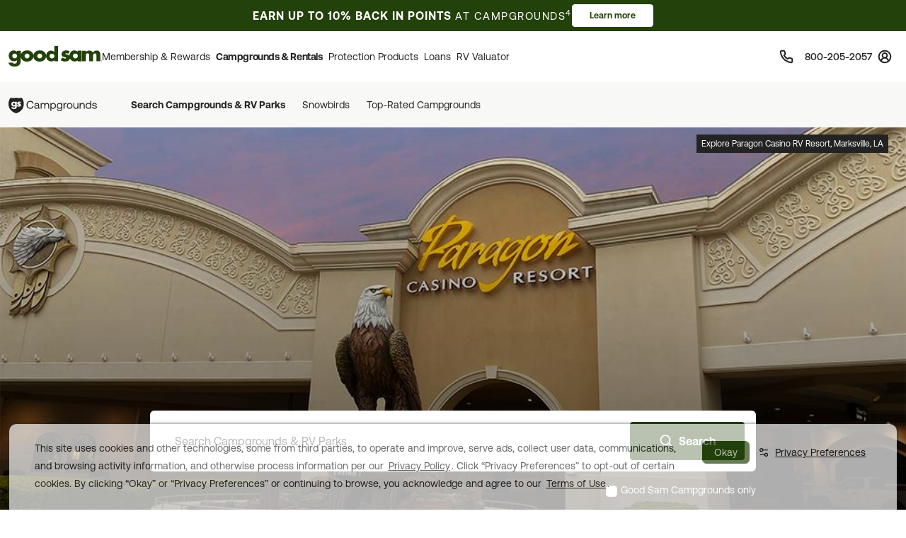

--- FILE ---
content_type: text/html; charset=utf-8
request_url: https://www.google.com/recaptcha/api2/anchor?ar=1&k=6LeuUKogAAAAAJstt6InlLPOkRV4kG9QVYGNuhxx&co=aHR0cHM6Ly93d3cuZ29vZHNhbS5jb206NDQz&hl=en&v=PoyoqOPhxBO7pBk68S4YbpHZ&size=invisible&anchor-ms=20000&execute-ms=30000&cb=8kdr35h8mv9x
body_size: 49310
content:
<!DOCTYPE HTML><html dir="ltr" lang="en"><head><meta http-equiv="Content-Type" content="text/html; charset=UTF-8">
<meta http-equiv="X-UA-Compatible" content="IE=edge">
<title>reCAPTCHA</title>
<style type="text/css">
/* cyrillic-ext */
@font-face {
  font-family: 'Roboto';
  font-style: normal;
  font-weight: 400;
  font-stretch: 100%;
  src: url(//fonts.gstatic.com/s/roboto/v48/KFO7CnqEu92Fr1ME7kSn66aGLdTylUAMa3GUBHMdazTgWw.woff2) format('woff2');
  unicode-range: U+0460-052F, U+1C80-1C8A, U+20B4, U+2DE0-2DFF, U+A640-A69F, U+FE2E-FE2F;
}
/* cyrillic */
@font-face {
  font-family: 'Roboto';
  font-style: normal;
  font-weight: 400;
  font-stretch: 100%;
  src: url(//fonts.gstatic.com/s/roboto/v48/KFO7CnqEu92Fr1ME7kSn66aGLdTylUAMa3iUBHMdazTgWw.woff2) format('woff2');
  unicode-range: U+0301, U+0400-045F, U+0490-0491, U+04B0-04B1, U+2116;
}
/* greek-ext */
@font-face {
  font-family: 'Roboto';
  font-style: normal;
  font-weight: 400;
  font-stretch: 100%;
  src: url(//fonts.gstatic.com/s/roboto/v48/KFO7CnqEu92Fr1ME7kSn66aGLdTylUAMa3CUBHMdazTgWw.woff2) format('woff2');
  unicode-range: U+1F00-1FFF;
}
/* greek */
@font-face {
  font-family: 'Roboto';
  font-style: normal;
  font-weight: 400;
  font-stretch: 100%;
  src: url(//fonts.gstatic.com/s/roboto/v48/KFO7CnqEu92Fr1ME7kSn66aGLdTylUAMa3-UBHMdazTgWw.woff2) format('woff2');
  unicode-range: U+0370-0377, U+037A-037F, U+0384-038A, U+038C, U+038E-03A1, U+03A3-03FF;
}
/* math */
@font-face {
  font-family: 'Roboto';
  font-style: normal;
  font-weight: 400;
  font-stretch: 100%;
  src: url(//fonts.gstatic.com/s/roboto/v48/KFO7CnqEu92Fr1ME7kSn66aGLdTylUAMawCUBHMdazTgWw.woff2) format('woff2');
  unicode-range: U+0302-0303, U+0305, U+0307-0308, U+0310, U+0312, U+0315, U+031A, U+0326-0327, U+032C, U+032F-0330, U+0332-0333, U+0338, U+033A, U+0346, U+034D, U+0391-03A1, U+03A3-03A9, U+03B1-03C9, U+03D1, U+03D5-03D6, U+03F0-03F1, U+03F4-03F5, U+2016-2017, U+2034-2038, U+203C, U+2040, U+2043, U+2047, U+2050, U+2057, U+205F, U+2070-2071, U+2074-208E, U+2090-209C, U+20D0-20DC, U+20E1, U+20E5-20EF, U+2100-2112, U+2114-2115, U+2117-2121, U+2123-214F, U+2190, U+2192, U+2194-21AE, U+21B0-21E5, U+21F1-21F2, U+21F4-2211, U+2213-2214, U+2216-22FF, U+2308-230B, U+2310, U+2319, U+231C-2321, U+2336-237A, U+237C, U+2395, U+239B-23B7, U+23D0, U+23DC-23E1, U+2474-2475, U+25AF, U+25B3, U+25B7, U+25BD, U+25C1, U+25CA, U+25CC, U+25FB, U+266D-266F, U+27C0-27FF, U+2900-2AFF, U+2B0E-2B11, U+2B30-2B4C, U+2BFE, U+3030, U+FF5B, U+FF5D, U+1D400-1D7FF, U+1EE00-1EEFF;
}
/* symbols */
@font-face {
  font-family: 'Roboto';
  font-style: normal;
  font-weight: 400;
  font-stretch: 100%;
  src: url(//fonts.gstatic.com/s/roboto/v48/KFO7CnqEu92Fr1ME7kSn66aGLdTylUAMaxKUBHMdazTgWw.woff2) format('woff2');
  unicode-range: U+0001-000C, U+000E-001F, U+007F-009F, U+20DD-20E0, U+20E2-20E4, U+2150-218F, U+2190, U+2192, U+2194-2199, U+21AF, U+21E6-21F0, U+21F3, U+2218-2219, U+2299, U+22C4-22C6, U+2300-243F, U+2440-244A, U+2460-24FF, U+25A0-27BF, U+2800-28FF, U+2921-2922, U+2981, U+29BF, U+29EB, U+2B00-2BFF, U+4DC0-4DFF, U+FFF9-FFFB, U+10140-1018E, U+10190-1019C, U+101A0, U+101D0-101FD, U+102E0-102FB, U+10E60-10E7E, U+1D2C0-1D2D3, U+1D2E0-1D37F, U+1F000-1F0FF, U+1F100-1F1AD, U+1F1E6-1F1FF, U+1F30D-1F30F, U+1F315, U+1F31C, U+1F31E, U+1F320-1F32C, U+1F336, U+1F378, U+1F37D, U+1F382, U+1F393-1F39F, U+1F3A7-1F3A8, U+1F3AC-1F3AF, U+1F3C2, U+1F3C4-1F3C6, U+1F3CA-1F3CE, U+1F3D4-1F3E0, U+1F3ED, U+1F3F1-1F3F3, U+1F3F5-1F3F7, U+1F408, U+1F415, U+1F41F, U+1F426, U+1F43F, U+1F441-1F442, U+1F444, U+1F446-1F449, U+1F44C-1F44E, U+1F453, U+1F46A, U+1F47D, U+1F4A3, U+1F4B0, U+1F4B3, U+1F4B9, U+1F4BB, U+1F4BF, U+1F4C8-1F4CB, U+1F4D6, U+1F4DA, U+1F4DF, U+1F4E3-1F4E6, U+1F4EA-1F4ED, U+1F4F7, U+1F4F9-1F4FB, U+1F4FD-1F4FE, U+1F503, U+1F507-1F50B, U+1F50D, U+1F512-1F513, U+1F53E-1F54A, U+1F54F-1F5FA, U+1F610, U+1F650-1F67F, U+1F687, U+1F68D, U+1F691, U+1F694, U+1F698, U+1F6AD, U+1F6B2, U+1F6B9-1F6BA, U+1F6BC, U+1F6C6-1F6CF, U+1F6D3-1F6D7, U+1F6E0-1F6EA, U+1F6F0-1F6F3, U+1F6F7-1F6FC, U+1F700-1F7FF, U+1F800-1F80B, U+1F810-1F847, U+1F850-1F859, U+1F860-1F887, U+1F890-1F8AD, U+1F8B0-1F8BB, U+1F8C0-1F8C1, U+1F900-1F90B, U+1F93B, U+1F946, U+1F984, U+1F996, U+1F9E9, U+1FA00-1FA6F, U+1FA70-1FA7C, U+1FA80-1FA89, U+1FA8F-1FAC6, U+1FACE-1FADC, U+1FADF-1FAE9, U+1FAF0-1FAF8, U+1FB00-1FBFF;
}
/* vietnamese */
@font-face {
  font-family: 'Roboto';
  font-style: normal;
  font-weight: 400;
  font-stretch: 100%;
  src: url(//fonts.gstatic.com/s/roboto/v48/KFO7CnqEu92Fr1ME7kSn66aGLdTylUAMa3OUBHMdazTgWw.woff2) format('woff2');
  unicode-range: U+0102-0103, U+0110-0111, U+0128-0129, U+0168-0169, U+01A0-01A1, U+01AF-01B0, U+0300-0301, U+0303-0304, U+0308-0309, U+0323, U+0329, U+1EA0-1EF9, U+20AB;
}
/* latin-ext */
@font-face {
  font-family: 'Roboto';
  font-style: normal;
  font-weight: 400;
  font-stretch: 100%;
  src: url(//fonts.gstatic.com/s/roboto/v48/KFO7CnqEu92Fr1ME7kSn66aGLdTylUAMa3KUBHMdazTgWw.woff2) format('woff2');
  unicode-range: U+0100-02BA, U+02BD-02C5, U+02C7-02CC, U+02CE-02D7, U+02DD-02FF, U+0304, U+0308, U+0329, U+1D00-1DBF, U+1E00-1E9F, U+1EF2-1EFF, U+2020, U+20A0-20AB, U+20AD-20C0, U+2113, U+2C60-2C7F, U+A720-A7FF;
}
/* latin */
@font-face {
  font-family: 'Roboto';
  font-style: normal;
  font-weight: 400;
  font-stretch: 100%;
  src: url(//fonts.gstatic.com/s/roboto/v48/KFO7CnqEu92Fr1ME7kSn66aGLdTylUAMa3yUBHMdazQ.woff2) format('woff2');
  unicode-range: U+0000-00FF, U+0131, U+0152-0153, U+02BB-02BC, U+02C6, U+02DA, U+02DC, U+0304, U+0308, U+0329, U+2000-206F, U+20AC, U+2122, U+2191, U+2193, U+2212, U+2215, U+FEFF, U+FFFD;
}
/* cyrillic-ext */
@font-face {
  font-family: 'Roboto';
  font-style: normal;
  font-weight: 500;
  font-stretch: 100%;
  src: url(//fonts.gstatic.com/s/roboto/v48/KFO7CnqEu92Fr1ME7kSn66aGLdTylUAMa3GUBHMdazTgWw.woff2) format('woff2');
  unicode-range: U+0460-052F, U+1C80-1C8A, U+20B4, U+2DE0-2DFF, U+A640-A69F, U+FE2E-FE2F;
}
/* cyrillic */
@font-face {
  font-family: 'Roboto';
  font-style: normal;
  font-weight: 500;
  font-stretch: 100%;
  src: url(//fonts.gstatic.com/s/roboto/v48/KFO7CnqEu92Fr1ME7kSn66aGLdTylUAMa3iUBHMdazTgWw.woff2) format('woff2');
  unicode-range: U+0301, U+0400-045F, U+0490-0491, U+04B0-04B1, U+2116;
}
/* greek-ext */
@font-face {
  font-family: 'Roboto';
  font-style: normal;
  font-weight: 500;
  font-stretch: 100%;
  src: url(//fonts.gstatic.com/s/roboto/v48/KFO7CnqEu92Fr1ME7kSn66aGLdTylUAMa3CUBHMdazTgWw.woff2) format('woff2');
  unicode-range: U+1F00-1FFF;
}
/* greek */
@font-face {
  font-family: 'Roboto';
  font-style: normal;
  font-weight: 500;
  font-stretch: 100%;
  src: url(//fonts.gstatic.com/s/roboto/v48/KFO7CnqEu92Fr1ME7kSn66aGLdTylUAMa3-UBHMdazTgWw.woff2) format('woff2');
  unicode-range: U+0370-0377, U+037A-037F, U+0384-038A, U+038C, U+038E-03A1, U+03A3-03FF;
}
/* math */
@font-face {
  font-family: 'Roboto';
  font-style: normal;
  font-weight: 500;
  font-stretch: 100%;
  src: url(//fonts.gstatic.com/s/roboto/v48/KFO7CnqEu92Fr1ME7kSn66aGLdTylUAMawCUBHMdazTgWw.woff2) format('woff2');
  unicode-range: U+0302-0303, U+0305, U+0307-0308, U+0310, U+0312, U+0315, U+031A, U+0326-0327, U+032C, U+032F-0330, U+0332-0333, U+0338, U+033A, U+0346, U+034D, U+0391-03A1, U+03A3-03A9, U+03B1-03C9, U+03D1, U+03D5-03D6, U+03F0-03F1, U+03F4-03F5, U+2016-2017, U+2034-2038, U+203C, U+2040, U+2043, U+2047, U+2050, U+2057, U+205F, U+2070-2071, U+2074-208E, U+2090-209C, U+20D0-20DC, U+20E1, U+20E5-20EF, U+2100-2112, U+2114-2115, U+2117-2121, U+2123-214F, U+2190, U+2192, U+2194-21AE, U+21B0-21E5, U+21F1-21F2, U+21F4-2211, U+2213-2214, U+2216-22FF, U+2308-230B, U+2310, U+2319, U+231C-2321, U+2336-237A, U+237C, U+2395, U+239B-23B7, U+23D0, U+23DC-23E1, U+2474-2475, U+25AF, U+25B3, U+25B7, U+25BD, U+25C1, U+25CA, U+25CC, U+25FB, U+266D-266F, U+27C0-27FF, U+2900-2AFF, U+2B0E-2B11, U+2B30-2B4C, U+2BFE, U+3030, U+FF5B, U+FF5D, U+1D400-1D7FF, U+1EE00-1EEFF;
}
/* symbols */
@font-face {
  font-family: 'Roboto';
  font-style: normal;
  font-weight: 500;
  font-stretch: 100%;
  src: url(//fonts.gstatic.com/s/roboto/v48/KFO7CnqEu92Fr1ME7kSn66aGLdTylUAMaxKUBHMdazTgWw.woff2) format('woff2');
  unicode-range: U+0001-000C, U+000E-001F, U+007F-009F, U+20DD-20E0, U+20E2-20E4, U+2150-218F, U+2190, U+2192, U+2194-2199, U+21AF, U+21E6-21F0, U+21F3, U+2218-2219, U+2299, U+22C4-22C6, U+2300-243F, U+2440-244A, U+2460-24FF, U+25A0-27BF, U+2800-28FF, U+2921-2922, U+2981, U+29BF, U+29EB, U+2B00-2BFF, U+4DC0-4DFF, U+FFF9-FFFB, U+10140-1018E, U+10190-1019C, U+101A0, U+101D0-101FD, U+102E0-102FB, U+10E60-10E7E, U+1D2C0-1D2D3, U+1D2E0-1D37F, U+1F000-1F0FF, U+1F100-1F1AD, U+1F1E6-1F1FF, U+1F30D-1F30F, U+1F315, U+1F31C, U+1F31E, U+1F320-1F32C, U+1F336, U+1F378, U+1F37D, U+1F382, U+1F393-1F39F, U+1F3A7-1F3A8, U+1F3AC-1F3AF, U+1F3C2, U+1F3C4-1F3C6, U+1F3CA-1F3CE, U+1F3D4-1F3E0, U+1F3ED, U+1F3F1-1F3F3, U+1F3F5-1F3F7, U+1F408, U+1F415, U+1F41F, U+1F426, U+1F43F, U+1F441-1F442, U+1F444, U+1F446-1F449, U+1F44C-1F44E, U+1F453, U+1F46A, U+1F47D, U+1F4A3, U+1F4B0, U+1F4B3, U+1F4B9, U+1F4BB, U+1F4BF, U+1F4C8-1F4CB, U+1F4D6, U+1F4DA, U+1F4DF, U+1F4E3-1F4E6, U+1F4EA-1F4ED, U+1F4F7, U+1F4F9-1F4FB, U+1F4FD-1F4FE, U+1F503, U+1F507-1F50B, U+1F50D, U+1F512-1F513, U+1F53E-1F54A, U+1F54F-1F5FA, U+1F610, U+1F650-1F67F, U+1F687, U+1F68D, U+1F691, U+1F694, U+1F698, U+1F6AD, U+1F6B2, U+1F6B9-1F6BA, U+1F6BC, U+1F6C6-1F6CF, U+1F6D3-1F6D7, U+1F6E0-1F6EA, U+1F6F0-1F6F3, U+1F6F7-1F6FC, U+1F700-1F7FF, U+1F800-1F80B, U+1F810-1F847, U+1F850-1F859, U+1F860-1F887, U+1F890-1F8AD, U+1F8B0-1F8BB, U+1F8C0-1F8C1, U+1F900-1F90B, U+1F93B, U+1F946, U+1F984, U+1F996, U+1F9E9, U+1FA00-1FA6F, U+1FA70-1FA7C, U+1FA80-1FA89, U+1FA8F-1FAC6, U+1FACE-1FADC, U+1FADF-1FAE9, U+1FAF0-1FAF8, U+1FB00-1FBFF;
}
/* vietnamese */
@font-face {
  font-family: 'Roboto';
  font-style: normal;
  font-weight: 500;
  font-stretch: 100%;
  src: url(//fonts.gstatic.com/s/roboto/v48/KFO7CnqEu92Fr1ME7kSn66aGLdTylUAMa3OUBHMdazTgWw.woff2) format('woff2');
  unicode-range: U+0102-0103, U+0110-0111, U+0128-0129, U+0168-0169, U+01A0-01A1, U+01AF-01B0, U+0300-0301, U+0303-0304, U+0308-0309, U+0323, U+0329, U+1EA0-1EF9, U+20AB;
}
/* latin-ext */
@font-face {
  font-family: 'Roboto';
  font-style: normal;
  font-weight: 500;
  font-stretch: 100%;
  src: url(//fonts.gstatic.com/s/roboto/v48/KFO7CnqEu92Fr1ME7kSn66aGLdTylUAMa3KUBHMdazTgWw.woff2) format('woff2');
  unicode-range: U+0100-02BA, U+02BD-02C5, U+02C7-02CC, U+02CE-02D7, U+02DD-02FF, U+0304, U+0308, U+0329, U+1D00-1DBF, U+1E00-1E9F, U+1EF2-1EFF, U+2020, U+20A0-20AB, U+20AD-20C0, U+2113, U+2C60-2C7F, U+A720-A7FF;
}
/* latin */
@font-face {
  font-family: 'Roboto';
  font-style: normal;
  font-weight: 500;
  font-stretch: 100%;
  src: url(//fonts.gstatic.com/s/roboto/v48/KFO7CnqEu92Fr1ME7kSn66aGLdTylUAMa3yUBHMdazQ.woff2) format('woff2');
  unicode-range: U+0000-00FF, U+0131, U+0152-0153, U+02BB-02BC, U+02C6, U+02DA, U+02DC, U+0304, U+0308, U+0329, U+2000-206F, U+20AC, U+2122, U+2191, U+2193, U+2212, U+2215, U+FEFF, U+FFFD;
}
/* cyrillic-ext */
@font-face {
  font-family: 'Roboto';
  font-style: normal;
  font-weight: 900;
  font-stretch: 100%;
  src: url(//fonts.gstatic.com/s/roboto/v48/KFO7CnqEu92Fr1ME7kSn66aGLdTylUAMa3GUBHMdazTgWw.woff2) format('woff2');
  unicode-range: U+0460-052F, U+1C80-1C8A, U+20B4, U+2DE0-2DFF, U+A640-A69F, U+FE2E-FE2F;
}
/* cyrillic */
@font-face {
  font-family: 'Roboto';
  font-style: normal;
  font-weight: 900;
  font-stretch: 100%;
  src: url(//fonts.gstatic.com/s/roboto/v48/KFO7CnqEu92Fr1ME7kSn66aGLdTylUAMa3iUBHMdazTgWw.woff2) format('woff2');
  unicode-range: U+0301, U+0400-045F, U+0490-0491, U+04B0-04B1, U+2116;
}
/* greek-ext */
@font-face {
  font-family: 'Roboto';
  font-style: normal;
  font-weight: 900;
  font-stretch: 100%;
  src: url(//fonts.gstatic.com/s/roboto/v48/KFO7CnqEu92Fr1ME7kSn66aGLdTylUAMa3CUBHMdazTgWw.woff2) format('woff2');
  unicode-range: U+1F00-1FFF;
}
/* greek */
@font-face {
  font-family: 'Roboto';
  font-style: normal;
  font-weight: 900;
  font-stretch: 100%;
  src: url(//fonts.gstatic.com/s/roboto/v48/KFO7CnqEu92Fr1ME7kSn66aGLdTylUAMa3-UBHMdazTgWw.woff2) format('woff2');
  unicode-range: U+0370-0377, U+037A-037F, U+0384-038A, U+038C, U+038E-03A1, U+03A3-03FF;
}
/* math */
@font-face {
  font-family: 'Roboto';
  font-style: normal;
  font-weight: 900;
  font-stretch: 100%;
  src: url(//fonts.gstatic.com/s/roboto/v48/KFO7CnqEu92Fr1ME7kSn66aGLdTylUAMawCUBHMdazTgWw.woff2) format('woff2');
  unicode-range: U+0302-0303, U+0305, U+0307-0308, U+0310, U+0312, U+0315, U+031A, U+0326-0327, U+032C, U+032F-0330, U+0332-0333, U+0338, U+033A, U+0346, U+034D, U+0391-03A1, U+03A3-03A9, U+03B1-03C9, U+03D1, U+03D5-03D6, U+03F0-03F1, U+03F4-03F5, U+2016-2017, U+2034-2038, U+203C, U+2040, U+2043, U+2047, U+2050, U+2057, U+205F, U+2070-2071, U+2074-208E, U+2090-209C, U+20D0-20DC, U+20E1, U+20E5-20EF, U+2100-2112, U+2114-2115, U+2117-2121, U+2123-214F, U+2190, U+2192, U+2194-21AE, U+21B0-21E5, U+21F1-21F2, U+21F4-2211, U+2213-2214, U+2216-22FF, U+2308-230B, U+2310, U+2319, U+231C-2321, U+2336-237A, U+237C, U+2395, U+239B-23B7, U+23D0, U+23DC-23E1, U+2474-2475, U+25AF, U+25B3, U+25B7, U+25BD, U+25C1, U+25CA, U+25CC, U+25FB, U+266D-266F, U+27C0-27FF, U+2900-2AFF, U+2B0E-2B11, U+2B30-2B4C, U+2BFE, U+3030, U+FF5B, U+FF5D, U+1D400-1D7FF, U+1EE00-1EEFF;
}
/* symbols */
@font-face {
  font-family: 'Roboto';
  font-style: normal;
  font-weight: 900;
  font-stretch: 100%;
  src: url(//fonts.gstatic.com/s/roboto/v48/KFO7CnqEu92Fr1ME7kSn66aGLdTylUAMaxKUBHMdazTgWw.woff2) format('woff2');
  unicode-range: U+0001-000C, U+000E-001F, U+007F-009F, U+20DD-20E0, U+20E2-20E4, U+2150-218F, U+2190, U+2192, U+2194-2199, U+21AF, U+21E6-21F0, U+21F3, U+2218-2219, U+2299, U+22C4-22C6, U+2300-243F, U+2440-244A, U+2460-24FF, U+25A0-27BF, U+2800-28FF, U+2921-2922, U+2981, U+29BF, U+29EB, U+2B00-2BFF, U+4DC0-4DFF, U+FFF9-FFFB, U+10140-1018E, U+10190-1019C, U+101A0, U+101D0-101FD, U+102E0-102FB, U+10E60-10E7E, U+1D2C0-1D2D3, U+1D2E0-1D37F, U+1F000-1F0FF, U+1F100-1F1AD, U+1F1E6-1F1FF, U+1F30D-1F30F, U+1F315, U+1F31C, U+1F31E, U+1F320-1F32C, U+1F336, U+1F378, U+1F37D, U+1F382, U+1F393-1F39F, U+1F3A7-1F3A8, U+1F3AC-1F3AF, U+1F3C2, U+1F3C4-1F3C6, U+1F3CA-1F3CE, U+1F3D4-1F3E0, U+1F3ED, U+1F3F1-1F3F3, U+1F3F5-1F3F7, U+1F408, U+1F415, U+1F41F, U+1F426, U+1F43F, U+1F441-1F442, U+1F444, U+1F446-1F449, U+1F44C-1F44E, U+1F453, U+1F46A, U+1F47D, U+1F4A3, U+1F4B0, U+1F4B3, U+1F4B9, U+1F4BB, U+1F4BF, U+1F4C8-1F4CB, U+1F4D6, U+1F4DA, U+1F4DF, U+1F4E3-1F4E6, U+1F4EA-1F4ED, U+1F4F7, U+1F4F9-1F4FB, U+1F4FD-1F4FE, U+1F503, U+1F507-1F50B, U+1F50D, U+1F512-1F513, U+1F53E-1F54A, U+1F54F-1F5FA, U+1F610, U+1F650-1F67F, U+1F687, U+1F68D, U+1F691, U+1F694, U+1F698, U+1F6AD, U+1F6B2, U+1F6B9-1F6BA, U+1F6BC, U+1F6C6-1F6CF, U+1F6D3-1F6D7, U+1F6E0-1F6EA, U+1F6F0-1F6F3, U+1F6F7-1F6FC, U+1F700-1F7FF, U+1F800-1F80B, U+1F810-1F847, U+1F850-1F859, U+1F860-1F887, U+1F890-1F8AD, U+1F8B0-1F8BB, U+1F8C0-1F8C1, U+1F900-1F90B, U+1F93B, U+1F946, U+1F984, U+1F996, U+1F9E9, U+1FA00-1FA6F, U+1FA70-1FA7C, U+1FA80-1FA89, U+1FA8F-1FAC6, U+1FACE-1FADC, U+1FADF-1FAE9, U+1FAF0-1FAF8, U+1FB00-1FBFF;
}
/* vietnamese */
@font-face {
  font-family: 'Roboto';
  font-style: normal;
  font-weight: 900;
  font-stretch: 100%;
  src: url(//fonts.gstatic.com/s/roboto/v48/KFO7CnqEu92Fr1ME7kSn66aGLdTylUAMa3OUBHMdazTgWw.woff2) format('woff2');
  unicode-range: U+0102-0103, U+0110-0111, U+0128-0129, U+0168-0169, U+01A0-01A1, U+01AF-01B0, U+0300-0301, U+0303-0304, U+0308-0309, U+0323, U+0329, U+1EA0-1EF9, U+20AB;
}
/* latin-ext */
@font-face {
  font-family: 'Roboto';
  font-style: normal;
  font-weight: 900;
  font-stretch: 100%;
  src: url(//fonts.gstatic.com/s/roboto/v48/KFO7CnqEu92Fr1ME7kSn66aGLdTylUAMa3KUBHMdazTgWw.woff2) format('woff2');
  unicode-range: U+0100-02BA, U+02BD-02C5, U+02C7-02CC, U+02CE-02D7, U+02DD-02FF, U+0304, U+0308, U+0329, U+1D00-1DBF, U+1E00-1E9F, U+1EF2-1EFF, U+2020, U+20A0-20AB, U+20AD-20C0, U+2113, U+2C60-2C7F, U+A720-A7FF;
}
/* latin */
@font-face {
  font-family: 'Roboto';
  font-style: normal;
  font-weight: 900;
  font-stretch: 100%;
  src: url(//fonts.gstatic.com/s/roboto/v48/KFO7CnqEu92Fr1ME7kSn66aGLdTylUAMa3yUBHMdazQ.woff2) format('woff2');
  unicode-range: U+0000-00FF, U+0131, U+0152-0153, U+02BB-02BC, U+02C6, U+02DA, U+02DC, U+0304, U+0308, U+0329, U+2000-206F, U+20AC, U+2122, U+2191, U+2193, U+2212, U+2215, U+FEFF, U+FFFD;
}

</style>
<link rel="stylesheet" type="text/css" href="https://www.gstatic.com/recaptcha/releases/PoyoqOPhxBO7pBk68S4YbpHZ/styles__ltr.css">
<script nonce="JSH3c3d3U-0tIfBabrVf0g" type="text/javascript">window['__recaptcha_api'] = 'https://www.google.com/recaptcha/api2/';</script>
<script type="text/javascript" src="https://www.gstatic.com/recaptcha/releases/PoyoqOPhxBO7pBk68S4YbpHZ/recaptcha__en.js" nonce="JSH3c3d3U-0tIfBabrVf0g">
      
    </script></head>
<body><div id="rc-anchor-alert" class="rc-anchor-alert"></div>
<input type="hidden" id="recaptcha-token" value="[base64]">
<script type="text/javascript" nonce="JSH3c3d3U-0tIfBabrVf0g">
      recaptcha.anchor.Main.init("[\x22ainput\x22,[\x22bgdata\x22,\x22\x22,\[base64]/[base64]/[base64]/[base64]/[base64]/UltsKytdPUU6KEU8MjA0OD9SW2wrK109RT4+NnwxOTI6KChFJjY0NTEyKT09NTUyOTYmJk0rMTxjLmxlbmd0aCYmKGMuY2hhckNvZGVBdChNKzEpJjY0NTEyKT09NTYzMjA/[base64]/[base64]/[base64]/[base64]/[base64]/[base64]/[base64]\x22,\[base64]\x22,\x22dMOfwoPDmcKiL8OKwqHCncKXw7vCgADDocORBn57UkbCmFhnwq5YwpMsw4fCgntOIcKBbcOrA8OQwos0T8OXwqrCuMKnGjLDvcK/w5kYNcKUWFhdwoBBAcOCRjI3SlcOw7E/[base64]/OkPDiMOWwpgqWUvDn8O7MiXCusKvSwjDhcKZwpBlwqPDoFLDmQ9fw6swHMOIwrxPw4JkMsOxQUgRYnsQTsOWbloBeMOdw4MTXDLDol/CtywBTzwlw7vCqsKodsKlw6FuO8KhwrYmeDzCi0bCj1BOwrhmw5XCqRHCuMKnw73DlgzCnFTCvwQbPMOjS8K4wpcqf2fDoMKgF8KCwoPCnC4uw5HDhMKERTV0wqsbScKmw6Fpw47DtALDk2nDj0jDqRoxw79rPxnCoWrDncK6w7JwaTzDuMK+dhYhwr/[base64]/w6rDssOJw5HCrXjDswXDj8OkcMKdJRdmR27Drg/Dl8KvE2deXSBIL1/[base64]/w6bCp8ONfWgzwpvDq8OUwo9jw6fCpcKKw6RPw5PCuVbDl1FXHAV3w4Aewp7CtUzDnxzCmEoWQGcdSMKfM8O6wq3CpR/[base64]/DssK5w4heGgAtw6fClMOjwovCgg4fYU8sG0bChcKPwofCiMOSwoZSw5cLw5/CkMOswqYKdXDDrzjDsFIMSmvDmMO7OsK+PhFvw6/DpRUnfm7DpcKOwr0jPMOuQSFsY0FPwq8+wq/CpMOQw7DDtR8Jw4rDsMONw5jDqD0pRg0dwrvDk01ewqIaF8OnU8O0Ay55w77CnsKaUABlbAbCosOuRDbCqcOIVQloPyUBw4dVBFXDr8OvT8KfwqV0wrbDhMOFRV/CnWZ0VS9LZsKPw6LDllTCmsOXw5l9f1hzwo1HMcKfYsOTwop5EHI7MMOcwq4TQShWEFLDpFnDlcKKZ8OCw5lfwqJfSsO/w6U+KcOPwp4sGi/[base64]/DplTCuMO2QcOawrQLfzlvPA/[base64]/DicOqw6VbXGpIwp4BJsKnw6TDlzsIwpnDu2fCik3DlsKaw401acKewqJgAzt+w6nDgVxLVWExXMKSX8OGchnChm7DpkwkHEYVw7XCjUhNI8KSP8OWaRPDlF9dNsKcw4wiVcOWwqReXcK/wobCpkYtYH1HHBkDO8OGw4zDg8K/YMKcwo1Kw43CjGDCmyR5w4nCmz7CvsK5wptZwonDn0rCumJywqd6w4TDjy4Lwrwew6TDhk3CuHRNATwFQS5TwqbCtcO5FsKoRAYHTsODwqHCucKVw6vDq8ONwqQXDx/DjDEZw5YoR8OhwpHCnH/Dk8KWwro9wovCrMO3czHCqMK5w7TDnmQmMWjCisO5wp8jB35hacORw4jDjMOCFmUTwoDCssOpw67Ci8KqwpxsBMOeTsOLw7Uvw5zDpzNxaihBNMOjFX/Ct8KIRFhVwrDDj8Khw50NAD3DsXvCicOVOsK7ckPCs0piw5orTHfDisOrA8KIFX1VXsKxKmp7wqI6w7XCpsO7dE/CrHhlwrjDqsONwqxYwr/DqMO0w7rDqEHDrn5CwozChMOQwro1P2JNw6Fmw6AXw53DoytQTXvDijfCkyYtLjgCc8KqZGkUwo1xSx5bYSHDkVEHwrTDmsOOw4goRFLDrW55w74Cw5nDrDhKbsODNjdDw6hjGcOmwo8zw6fDlgYHwojDiMKZYQLCq1jDpHppw5MkIMOAw6whwo/Ch8Ocw4/CoDZnYMKNU8O1BRbCuw/[base64]/QsO9YcKMwr5QwpFlFVLClMO8ecOpDjlUXcKgPcKow6DCuMOMw5NefVPCgsOdwr98fsKTwq3Du3vCjFVjwqo+w4l/[base64]/DmFXCmg7Dh8KbFXrCrsOXwqF/DRg9UFjDvQrCmMO8DW1Sw49OLAfDpcK/w4Zxw74WXcKlw7kowpPCn8Oow6o0bFQlCRjDl8O8IEzCoMOxw77CtMKIwo04IsO5Ky5ffgfDvcOKwr92FV/CtsKlwoRyTTFCwqkcOkTDmQ/Cim4Hw7vCvUjCvsK9RcKRw7EzwpY8fhlYRQ0nwrbDlQ9/wrjCo0bDi3Z8RRjDgMOOa3nDicK1SsOBw4MuwrnDj0FbwrIkw5Jjw7nCtMO5dXLCicK9w7fDiTnDnMOLw7fDssK2eMKhw73DqzYRGcOXw5pfHWUDwq7DnD/CvQsLD0zCoBfCuAxwaMOYKzE0wowPwqpKw5zCmiTDqgjDkcOsdnBCR8OsXg/DglghDF04wqzDqMOMDQZBdsKpR8KOw7E8w6zCoMO9w4RKGTcaCWxdLcOSZcKtU8OpPT/DqAfDu2rCswB1AhZ8wpRiNyfDmWkNc8KAw60IQMKUw6Zwwq10w6HCmsKxwpbDqD7ClEbCsS8ow45Uwp/[base64]/CkMOrRsObPig3KBrCoQvCr8K6wrzDpcOuwrvDgsO9wrVhw5PChMO2cR4cwrYSwqfCtV/ClcK/w4B9G8Oyw6MLVsKtw49Lw4YzDGfDucK0HsOiesOnwpnDkMKNw6R7f34mw53Drn1MU3TCmcOJCzpHwq/DqcKtwoIbc8OrEnlbP8OBBsO0wpTDk8KUOsKsw5zCtMK6bsOTJMO0RHBaw4A7ODgATcOTfQB/aQrCiMK4w749WmppZsKnw4fChjIlBzZjL8Ouw7HCgsOywqnDtMKiJsOEw4zDocK/WH/DgsO9w5XCg8K0wqxfZsOKwrTChm3DvRPCmMOfw6fDuU7DtX4cMUIsw5cxB8OXDsOcw6h4w6ALwpfDlcOnw6w1wrDDiUIew5EoQ8KuA2/DgjxBwrhfwqpGWiHDoxYSw7MTVsOiwqArOcOdwqkgw4V1UcOfRHglesOCEsKEJ10yw7ciVHfDpcKKKcK+w6XCrSDDgU3CjMOsw7jDrXBDOcOuw63CusOtbMKXwrVbwqTCrsO3T8KTWcKPw4nDlMOyZG0/[base64]/w4oUWcO2Gj/DmcODw5TDkGfCqWPDh2pNwobCu0HDgMOxTcOtQQF/F13CpMKtwoc7wql+wpUVwo/DsMO5L8OwTsKQwoFEWTZjVMO+d1I4w7MGH20cwrgOwqBEWAdaJRRXwqfDliPDgF7DicOowp4awprCtTDDmcK+YFvDplp6wq/CuzhkZijDgjRVw4HCp2EswqnCpMO/w5PDpg7CoTbCpWlReToXw5nCtjMGwo7CgMK/[base64]/CtivDrD/CjMOiT8OmE8Oiw6zCtcKCRzLCrMO6w5wEdX3CpcOHfMKFB8OYfcK2QE/CiBTDmwnDsGs8IXUXXmQ5w5opw5zCgBPDhMKjSk92OCLDu8Ouw7Auw7p1TgPDuMO8wp3DmsKHw57ChSrCvcOYw6M7wrLDn8Kmw6ZjCCrDnsKoQcKZJMKofsK6DMKyRMKDcx5uYwfDkEDCssOrak7CkcK7w6vCvMOxwqfCnFnDtHkRw7fCvQAaTi/CoVxkw5zCpEbDnTMsRiTDsDtQDcKhw4U5IVXCo8KgN8O8woHDksKQwrHCt8ONwqMewppDwojCtiYIBmQpBMKzwrJLw5ljwqgxwqLCm8OuBcKiA8OoTxhKaHECwpgeJcOpJsOGScOFw7kqw50Gw5/CmT5yYMOew5TDiMO9woAvwrnCnmnDjcOBaMOgGVAcdH7CqMOAw7DDn8Kjwo/CjBbDmFYTwrsEf8KZwrLDvnDDtMOMYMK9a2HCkcOiWxhhwoTDlMOyR2/DgTAwwoHDunsNK30pF2xmw6R9XgpbwrPCsFtNeUnDglfCisOUw7p0w5LDpMOwHMKIwqUhw77Dsis2w5DDpW/[base64]/Dm8KBaF54NMOoSy43w43DqMOlRCI1w4IhwrzCucKZXFgyWcKWwpYZYMKjNiN/w7zDrMKYwpZ1Y8K+ZcKPwq1uw6gOUMKlw55vw4nCgsKjQEjCq8KDwppkwpQ9w6zCrsK4CXBEHMObOsKqEX7DtirDj8O+wogywoEhwrLDnk84TG/CrcOuwoLDlcK5w6nCgT03FmQmw5Ntw4rCgkd9I1PCoWXDn8KCw4fDnB7ClcOyFU7ClsKjWTPDqcOiwo0lc8OWwrTCvmbDu8OzGMOVesOZwrfDpGXCtMKKZMO9w7PDrgl9w5J3UMOFwpnDsR88woAWwqXCm1jDjHoVw5zCrkfDhiYuOsK3JD/[base64]/DsMOgV8K2wovCqsO8dcOOVcOVP8OfwoIjUsK4PcKQFMOpLGHCsEbCkGbCpsO2IhnCqMKmYXrDncOAP8KKZ8KUJsO6wrTChhvDpMOuwpc4OcKMUsOVPWoNUMOmw7LCqsKcw7Icwo/DlWjCmcOLHHHDncKweXI/wq3CnMKGwowiwrbCpDjCucOWw4FmwpXCuMKtP8Kxw6w+Z1tWIFvDu8KGAsKnwpvCuGvDo8KKwrzDucOkwpPCjzB5OwDCjVXDoG8VWTkewqFwZcOCBApkw7PCikrDok3CqcOkHsKewoVjesOXw53DozvCugJdw6/DuMKCJXUpwrnDtmZ/[base64]/CkcO+wqXDtcKww7oLfcOEw4NmwojDpMOsNMKLwqtFaF/CgA7CnMK5wqfCpQ0owqh0ecKSw6bDgcKXZcKawpFkw4/[base64]/Dv2Qww7BCbRnDjwdjwqDChi4Dw5HDkzzDrMOkXMKDwoQ+w5xRw4YHwoxlwr12w7zCrRAuDcODKsOtCArDhXjCjSYGdToJwp0Jw4EKwpF9w6Now6rChMKfTcKKw77Cswtiwrw6wojCrgYqwpAbw6XCvcOvBgnCnxB/Z8Ocwo9Ew6ESw7zDsWTDv8Krw6MGG0NgwqEuw4tdwrcjF3QcwrDDhMKhPcOhw4zCuyQRwpV/dDNow67CvMKSw6ZWw4LDl0JVw7PDhipGY8OzQsOaw5PCmkxSwozDrGgKRHvDuR0rwo5Gw5jDrg4+wrA7ElXCscK8wojCpSjCksOCwrEOSsKcacKRRyA6wq7DhTLCr8KtcRRGaBM6Yy7CoSEiTX4Kw5MZZzc8fsObwrMOwoDCuMO1w5rDlsOyLj5xwq7CtMOED2YWw4/Du3I4cMKCJCtkXw7DkMKLw7PClcOcE8OsKV5/w4V0TjLCusOBYmbClMOWFsKNYU7ClcOzJgs8Z8OibHDDvsO6aMKqw7vCpBx0w4nChVQtO8K7M8OtXVEUwrzDiRBsw7cZJhk6MDwiJ8KCYGplw7Mfw5nCnBAmRSHCnx/[base64]/[base64]/DrX1gH8OCwr52wrgLwqxFKXojJWAoGMKGwrPDgMKIEcOowq3Clil/w4LCn2A7wpdNw6ASwq05TsONJcO2w7Y6N8OGwqE8eyNYwowtC09Lw6k3GcOMwo/DkCjCisKAwprCgRLCj3/ClMKgVcOgIsKGwpc+w6gpKcKTwp4rWcKqw7UKw7rDrjPDn15yVjfDjw4bCMKmwpLDjsK+d2fCtkJGw4skw4s5woHCiCQISlDCp8OMwpEIwojDvsK1w5JqTl4+wq/DucOuw4jDusKUwrs0cMKJw5DDucKudsO7D8OmLRkVCcObw5LDnwMrw6bDj1Qvw51kw73DjTlSQ8KNB8KwY8OQOcOlw6UkVMO5QALCrMOoJMKiwoo3NFvCi8Knw6nDm3rDtkw5KX12MSwLwrPDoh3DrFLCrsKgcmrDsF/Dll7Chw7CrcKNwr4Ow4k2fFlaw7fCmVIQw57CusKEwrHCn0V3wpzDr0FzV3J5wr1ZS8K0w67CtkXDhgfDhcOdw4MTwohYW8O+wr/CgBoww657K1oUwrViAygeelt6wrdmTsKCPsKhGHkpTsKoLBLCqGbDig/[base64]/DicKQeMK3wpHCgEgRwo/CvRtCw60oSMOcMkzCghDDtRPCtsKTOsOPwrV8VMOdF8OiAcOWC8KzQVTDoh5fUMO+fcKoSwknwq3DqsO6wq8oHsOoaH/Dp8Obw4XCvEcVUMOpwrFiwqRyw6/CoUM9EsOzwoc0BcOCwoUnTU9xw7PDgsKnNMKbwpTDs8K7KcKIRFrDsMOHwohiwqXDp8K3wrvDtMK+Q8O0KAMZw7I5Z8KoTsOPcQskwpMzLSHDs00sGX4Jw7nDlsKUwpR/wojDlcOdHjTCjz7CvsKqOsOvwoDCokzCjcODPMO3A8OaZVR9w7wLV8KKSsOzM8K0w5LDhHDDpcObw6YZJ8OzOx3CoWBrwr9OFcOpFA59RsOtwrBlflbCiHjDtULDtBfCj1odw7Ugw5HCnT/[base64]/Dh8KyMhMIw6XDhnpCw6N2CUZ7wqrDnBfCtGfDicO1e1nCkMKYcR41IyQiwo0xJgMmf8OzWg9CLFYmCxVlf8O5FcOoA8KkDcKyw7obQMOJZ8OPL1rDg8OxFhDCoR3DqcO8UsOvfktVacKmQgLCqMOAecOnw75VYsO/[base64]/DmUrCinXDscKkRCPCl0fDiFVIwqLCvcO0w6QPwrHCisOTKsK+wq3CpsKJwrFsbcKcw4DDhhzDg0fDqyzDkxPDp8OKRMKZwoXDssOawqLDm8OGw5jDgXHCq8OoPcOTVj7CucOvNcKgw5JZGl1NVMObQcKiLxUtZB7DhMOHwoHCsMO/wqogw5whAyvDmSTDuGXDnMOIwqvDu3ssw7tcdToEw7zDsW3DkSF/W3nDsQFNw6zDnhjCncKnwqzDr2vCicOiw706w7UowrZDwrjDuMOhw63CkwRDKQVwbBk2wqPCncOLwqLDkMO7w7PDq2LDqkoZbF5DcMKWeiTDlTFAw7bDm8K3O8OiwqdeAsOSwp/CvMKSw44Dw7XDvMKpw4HDqMKmaMKrMjbCn8K8w73ClxrDkR3DmsK0wpjDuhZfwowEw64DwpTDm8OjcARZHRrDj8KMaAvDh8KtwoXDpGZuw5PDrX/Dt8O8wqjCtETCgA0WDQAwwo3DmRzCh0MSCsOjwrkGChvDshcOF8K4w4nDj2shwo/Cr8OkdDnCl1zDhMKsV8K0R0DDhcOhNyscfkMoXklZwqbCgALDmzF3wrDCigLCgVpeW8KewrvDuEfCgXwrwqvDq8OmEDfDo8OAQcOIAWsaam3DkAFIwrkbwr/[base64]/DrnIzRgQWw4rDhigUwp3DlsOXw44gw5ctLWXCpsOOVsOpw68id8O3w5l+VwPDnMKJYcOPT8OBVzfCuzDCsF/DoT7Co8KvBcK6NcOUDVzCpGTDpxfDlsKdwr7ChsKmw5MAf8OYw7ZPFgDDrVTCmDrCsVjDsBIZc1XDr8O9w4zDrcK2wqbCmWVvZXPClAAjUMK8w6HDscKswofCuyPDuj46exEgEnVifFfDsU/CisK0wpfCiMKiK8OiwrbDp8O7QmDDnkzDinDDlsO1I8Oswo/CoMKaw4bDosKZIWNWw6B0w5/DkVtXwr3CuMOzw68Uw69WwrvCncKfYyfDlXrDh8O1wrl4w7E6b8Kuw5vCsXPCrsOCw7bCjsKnJAbDvsOEw7jDrSjCq8KTS2vCkVBfw43CocOuwpA5AMOew4LCpk5+w5wlw5DCosODTcOkKC/CqsOQSSTDvHczwqTCkgAZwpJpw4s7ZUXDqFFXw6p8wqdswotXw4hgwp45KE3CthHCksKPw7vDtsKFw6g/w6x3wo52wq7Cg8KeCwkTw4gQw5s2wqPCjQfDr8Ood8KaNG3CnHJ3SMOCRw5nXsKqwqLDlCfCjC02w582w7TDhcKvw44zUMK0wq5Hw711dEdRw7U0JFY2wqzDoz7DmsOeNsOSHcO+MXY9RVNWwo7CkMO2woxsQcOiw7Yxw4Yfw4nCosOcSS5sKwPCisOEw5/[base64]/Dq8OowrzDrsOrfsOdGHHCqMKXdMOuMQBzB2ZgaVjClUh5wqfCt03DhzTCh8O3McK0QkYeN3jDlsKMw5d9XyjCn8KlwrLDg8Knw6Q/GcKdwqZiYcKKNcOafsOUw67DpsKxLVfCnT1VCmcZwoB/McONQCBnQcOqwqnCp8O+wpd8PsOpw7nDhHoewqLDnMKgw7vDtMKwwqR1w7/CjA7DrRXCi8KXwqbCocOuwrfChsO/wrXCv8Kxb2EJE8Kvw5ccwq07a2rCgnrDosKJwpbDncOSE8Kcwp/Dn8KDC1UwTg8wDMKOQ8Odw4PCmWLCjy8wwpPChcKAw7PDiTjDk3PDqzbCjHTCiEgKwqcGwotJw75wwoPDhRcBw4lMw7/[base64]/Dkgk0U8KgU8OKNVXCjMOcwp/[base64]/[base64]/[base64]/[base64]/[base64]/Dm8OPccKiwrQ2wp3DlzUZwp9qwr3Ci0YZw5/DrUDDqMOkwonDqcO1DMKeRUZSw5PDuX4FN8KUwpskwr1bw453Eg4jc8Ouw71bEil/wpBqw5XDinwVXMOwXT0IOzbCrwLDuTF/woViwozDnMOaJMOCfHxbJcKiZ8K/wqFHwq48BxnDhnpMM8KnX0PCgDHDu8OLw6w1QsKWQMOHwoRRwolsw7fCvD1yw74cwoV2YMOlL34Pw4LClsKSLx7DpsO8w5J+wotTwoJBKHbDv0nDiXDDogQmCCV1ScKzMsOMw5cMKTjDpMKww7bCqMOLO3zDtR3Ci8OEE8OXMi7ChsO8w4AKwrkbwqvDhllXwr/Ck1fCk8KowrQ9Cgomw5YQwpjCkMOJZDnCiADDq8OqMsOab0oOwq/DpTHCngklc8OSw5t6QcOSe1R7wqMSYcOCe8KTVcOxEkAUwrgvwrfDm8KjwqHDn8OOwp1Cw4HDjcKuXsO3ScKUMHfCmljDjW7CtiZ+woHDg8OrwpIywrbCjcOZKMOOw7Utw6DCssO/wq7DhcKcwr7CuV/CjBvDt0FoEsKEJMO6fCp7wqtawpVnwr7Dp8OHHVPDv05sOsK8GifDqzUNGMOowonCncOtwqDClcKAFGnCvMOiw5QCwpXCi1jDrBofwobDvGkSwqjChMObesKSwrHDkcKdBG4/wozCtkE/[base64]/[base64]/[base64]/DgsOuw4Ebw4TDo8K1wq9EEBwHwp/DpMOnTVLDvcOIU8ONwpx3bsO7bBBRaTXCmMKFEcKpwpHCpsO4WG/CkRfDnVTCuRx3HMOWJ8KQw4/[base64]/[base64]/wpnCmMKiwpoVH8KqYsK+wojDmBrCgMKBwo8/AwUXeEfCt8K8Ek8nKMK1XGjCjcOpwojDtBk7w5TDgVrDiAfCmwMULMKlwoHCi1lXwqPCjCplwrzCsn7ClMKWEkc6wp/CvsK5w5DDnAfCgMOYBcOeVSslND9wZcOjwqvDjnxAaQXDtMO0wr7CsMO9QMK5wqcDMQXCucKBeQE6wqHCu8ONw4R1w6Mxw6TCg8Ofd2McasO1K8Kww6PChsOGBsKZw58xY8OMwo/DkSZ5ZMKSdMOMDMO5LcO8JAjDqMOPSllrJTVPwrAMOBBYAMKywrZYZC5nw4cKw4vCtQPDpG18wotoUxjCqsOiwqdvTcOGw4s8w63CsVvCo291fEbDlcKHEcOcRmzDnHLDgAUEw4nCiVRIIcKwwplCYm/DqMOuwrPCjsOWw4TCrsKpd8O0KcOjDMONZMKRwoRGc8OxRj4+w6zDli/[base64]/[base64]/wrXCkMKGa8KFYcOeeyrCsMORJmrCl8OWNylMw7EFaBcqwqlxwpADLsOTwpMew4TCvsOMwp4nPhbCtXBPMmrDtnfDj8Klw6vDvcOmAMOuw63Dq3wJw7J+WMKfw5FpJFrCnsKxBcKGwp0dwqtid0pgJ8O+w4/[base64]/[base64]/[base64]/Dr2TDhBVHLmYmw5vDszJAVidGEMKoRMO2KwrDuMKFQMOnw48nQ1pkwpDDocOcfMKeQChUEsODw4rDjjPCl21mwqPDpcKSw5rCpMOpw6DDr8KswokWwoLCk8KHKcO/wrrCvQMjwpthTCnCu8KIwq3DvcK8LsO4OU7CpsOyfBvDmGDCucKGw6w5UsKWw43CggnCgcOadFp/KsKwRcOPwoHDjcO5wpM2wrzDlUQ6w7jCscK/w5RjSMOtW8OtNQnDj8OTEMKawpAOOWYBd8OSw75gwoBUPsKwFsO6w7HCrQPCisKtLcOEeC7DtMOuf8OjaMODw4wNwrzCjsOHXxElasO0Mx4Cw75nw4tPB3koT8OHYBtFWcKLCADDu0HCjMKxw5Zqw73CgsK1w4LClMKmW1EswrNjbsKoHB/CgsKEwqQscgR8wqTCvhbDhhMnNsOrwrJIw7xpR8KiQ8Ohw4bCh0U1awVVV3DDtxrCv1DCucO8wpzDj8K6J8KpRXFvwoXDigYLFsKww4LChk4mBWvCoxJQwqRwAsKtF2/DusKpMsOiNRl8fig5P8OrERDCksOxw7IYEWIjwpHCpFd0wrfDq8ORRgYXbD4Kw4Nxw7fCpsOCw5HCjDrDtcOMDsOHwpXCiSXDgHHDqwVmYMOzcw3DhsK0ZMOOwolOwp/CjjjCj8O4wrBmw6JAwr/CgWwmdsK0BH8KwohLw5U8w7jCtwIIcsKGw4RvwrXDgcK9w7nCrCspIXbDgsOQwqM7w6/[base64]/wpvDt1xaKwoowr41YGzDosKww4YTw6cow4tewp/CqcK8Eg0Iw4xKw5bCjUjDh8O9MMONKsOYw7nDnMOAR0A1wpEzYWk/LMKiw5XCtSLCiMKRw6kCBsKoLz80w5DDpHDDiTXCtEbCqsO4wr5FRcO+wqrClsKgTMKqwokDw6zClEzCqcOmacKYwrM1wpdmfVpUwrLCq8OAQGJqwpRcw7PCjVRAw4wkHCMSw605wp/[base64]/Cq8OBw4zDvF/CqRBWPxvDg0JoWw1dJcOYScODw7M9wqt9w5/[base64]/[base64]/CrSMMwoTCoMKEHnvCrMK+d8OWF8OqwovDliXCtghvQGzCrmUwwo/CgTBDVMKuC8KIZGXDg2vCkWEyaMOdB8OEwr3CnGUVw7bCmsKWw4dVCy3DiX5uNyDDuFA0w4jDmEfCg27CthoMwp8wwoXCllp6H2EbccKSHG8QacOqw4EKwrk7w48/wrkacjLDoB4yD8ORccOLw43Cr8OXw6TCnxk+fcOcw5UEdsKMJWg6dFYVw4M8woh/wr3DvsK0IcOUw7vDjMO5TDdIOUjDhMKtwpUmw5tNwpHDumjCq8KhwotkwrvCnTvCp8OEEgAyf2bDmcONci83w5nDiRDCg8OSw5swb2UawrJ9DcKTRcOuw4cNwoEgJ8KgwozCjcKTJMOrwrRnGSfCqGZAHMKdTxPCuGILwpvCk1olw5BxHMK/[base64]/DmMKzdcOxwo9LwpRlw7jChAZ/w6HCqnfCm8ODw5hRNSg1wo7Dh3xSwoVJZcOBw5vCk1Vuw4HDpsOfBcKsAGHCozrCuSRGwpZJwpk9VcOWUG5RwobCl8O3wrHDrsOhwpnChsKbdsKJZsKBw6XDqMOAwpjCrMKsAsO/[base64]/CsA3CnWEQwoE6wqU8woXDkMOSwr01w5/Cl8K4wobDjDvDpR/DtBNhwqhuPULCpMOgw5fCtcObw6TChcOlVcKBIMOdw6/CgR3ChMKzwqBAwrvCjk9Qw5PCpMKNHCAiwoLCjwTDjivChMOQwrDCp2U1wqFpwrjCgsOkNsKVdsOwW3BaADEYa8OGwokfw7VaRU83EMOrLXsFAh7DvBpmV8OtDy0hBMKuCn/CmFbCpk45w7BNw7/CocOBwqpmwpHDtjM/CAZbwrrCqcKtw53Cp1vDkH/Dk8Ozwpp8w6XClF1MwqbCoSLDhcKkw5rDiE0Cwpl2w7Z5w6bDuXrDunfDoVzDq8KJDhLDjMKhwo/Dn30vwp4EF8Kuwo5zDsKTVsOxw7/[base64]/DuXjDqMKyw4A0XFdyBEsmwr/CqMOUZDzCpDIeWsO0w6pqw6JNw4ReHWLCoMOWH1jCj8KPN8Kww5nDsjc/[base64]/CicO0wo/[base64]/CjcOfw5TCtSZvNsKJwojDuMKhw4N3X8O9w53Dn8O8w5EmKMOBBDjCo01iw7/CicOlDxjCuD8CwrhRZSRFf2XCisOaci4Nw5U3wo4mdRtlZUw8w53DoMKfwrRIwog4HGQAecK6GxVwbcKIwp7CgcO7HMO3YsO8w5/CtMK0ecOaEsK7w6hLwrQjw5/DmMKpw7wkwrFkw5nChcKhBsKpfMK1ARvDm8KVw60PCnrCrcOKFXjDoSLDi13Cp3JRUDHCqVXDumdOFHV2R8KeccOLw5YoAGvCpVpZB8KjVStbwrgSw5XDtcKnccKawpnChMK6w5cgw45VPcKXCWDDtMOCScKnw7/DgBDDlcKlwoQhGMOXKyzCgMOJKH9iOcK9w6TCo0bCmMKHAx8Fw4TDr0bDrsO+wprDicONYCDCmMKlwp/ColXCsGYew4rDosKwwqgWwooXwq7ChsKdwr/[base64]/[base64]/[base64]/Dk21kUMOPw6JdcXDCiwrDncOiw6bClQjCrMKvwplRw73DsFV2KDY/A3hWwoYjw6PCjDDCryTDhhNDw6k5dXVOJ0PDucO7NsOuw6hWDggKZBXDm8KrSE9/WHktYcKKC8KjBRdXVCbCucODW8KDM0J7fVVrXSw5wrDDlDZdO8KbwrbCoi3Cj1IHw6wGwqwnG0gCw4XCr1/CkHXDgMKIw7t7w6cbV8OIw64Ywp/CusKiO1LDk8OcTMK7B8K8w6/Do8Oxw5bCgT3DpA42EEnCnysnDX/ClcKjw406w4vCiMKMwr7DmFUxw7IAEELDj2kiw4jCuhvCkFtYwrnDqHjDmwvCnsKbw4woB8OAG8KGw43DnsK8dWQYw77Dn8OpDjsOd8O/RU7DtTAow4fDugh6RMOew7FSMWnDmH5lwo7DjsOlwrdcwqkOwqXCoMO2w791VGnCmC89wosuw5zDssONXsKcw47Do8KbBTpgw4QcOsKhLRXDpWFKXVDCucKHZE3CtcKRwqLDi2Few6PDvMOyw6Mrw6PCosO7w6HDrMKNLsK8UUpmbsKxwqwTGS/CjsONwoTDrHfDrsO/wpPDt8ONF2ZqSSjDvyTDicKLMxzDqA/[base64]/DkxcNPsKdcMO6IlweWMOHcyTDiR/DtsKHfsKfS8Kywq/CvsKcLDHDicKGwrPClydlw73CrGxrT8OQHx1Awo/DkiPDlMKEw4DCicOhw4U3LsO+wp3CrcKeFMOkwqk/wqXDnsKywqrDmcKoVD0wwqFPLHfDpW3Crl3CpAXDmUfDnsOPWB0jw4LCjmzDsFAJWhfCjcOAK8Okwq3CnsKZI8OLw53DiMOyw5pjNlIkZG4yDy8/w5nDn8OwwqjDsXYCRghdwqDDgCF2ccKkUgBMecOjAX0HVTLCrcOiwrMDESrDt07DsW7Co8OcdcOGw6UxasO8wrXDoUvCg0HCsDDDr8KULHwTwoV7wqrCvUPDiRkOw5lTBBU+K8KyBsK3w57DpsK4IFDDjMKdIMOtwrgXFsK6wqEzwqTDtl06GMK8QhIdT8OYwq44wo/[base64]/CocO7BSTDscKnwq3CrTrCu8OADwt8BMOOwqPCtSsTw4HDssKeVsOgw7x9FsKqaF/CiMKEwoDCiD7CtQsowrIrY3BQwpfDuhRkw5xSw77CqsK9w6/DjMO9Fmodwo9ywptnF8K7flzChhXDljRBw63Cn8KvBcKyPFVLwq8XwrzCohQOYxEaLDFTwp/CicOQJMORw7DCvsKBLx0RLjUZL3PDpC7CmMO+dzPCrMOaDsKkacOmw4Nfw58UwpfDvR1EPcO/woMCesO4w5jCpMO8EcOHXzvCssKMLQjChcOuNMKJw5HDogLDjcOQw5rCkxnCllHClX3DkRsRw6sUw4IyY8OvwpgIBQhjwrPClSrDvcOUdsKSM3jDu8O9w7jCuGUwwoYoZMOow5scw7RgA8KwcsOpwoxuAGg9OMODw7pWQcKDw4LCp8OcFcOhPsOOwpvCsH0kJwQHw4V/SgLDmCjDnDN6wpfDmWxEfMO5w47CisKqwqxDw53DmldOCsOSdMKBw7gRw6vDu8OcwqHDocK7w6PCt8Ota2rClwR/[base64]/CtGzDhgZdIcKuNAcvMBPDj2sRPX/DtC/Cv8OIwojCsAF6wovCqB4+TmklXMOUw55sw69Fw6JbB1/Ci0IPwr19Y2XChCzDkQPDhMO+w4PDmQpBGcO6wqLDocO7OnY8fV1hwosTfcK6w57DmQF/woZkHUk6w7h1w77CpWJfWDMLw7NQI8KvJsKowqLCm8KPw5FRw4vCoyPDp8OXwoQcEcKRwql/w4BFfHhKw7guQcKlBFrDlcOsKcOJdMKtfsO/IMObFQnCicOlScONw4MFFSkEwq3DiUvDoivDosOkOTvCqFIrwqoGPcKnwoElw6h/QcKuLcODAAUTKyBfw4Rwwp7CjTzDn10Xw4bCrsO4akUWYMOnwrbCoQMjwogzesOow7/[base64]/Cu8Krwq4Tf07CuFvCqMOPPiAnw6vDg8KLNzfCnVPDtGtkwpDClsOzZRduREE3wrYOw6bCrjM9w7tYU8OHwoQjwowaw4nCsQpfw6ZgwojDsklUPMKwJsORLUPDpWRFdsOewrdkwo7CoWpawqRkw6UtWMKJwpJ6wonCp8OYwrp8TBfCi3HCocOhS2/Cs8OmB1DCkcKYwqEyf3I4EAVOw64/[base64]/DrBpYwp7CjhQZAcKLBMO1Q8K4w6Vlwq49w6lsVR3Ch8OwCn/Cr8KbIHV2w4vDiD4qIDfCoMOww6IfwqgHMhBXW8KQwrfDik/DhcOZZcKRRcOFHcOfSmPDvcKww7XDq3MQw63Du8Klw4TDpjRWwp3Ci8Kvwpl4w4xlw7jDsk8CKWjCq8OQSsOyw41Aw7vDnCDDsVo8w7gtw7DCoGbCnyISAMK7BC/DssONMg/DtVs6KcKfw4jDlsKpXcKzH0cxwr1IfcKcwp3CvsKyw4TDnsK3XU9gwofCpBktVsK9w63DhRwfDHLCm8KNwppJw77DlXQ3HcKdwr7DumbDkGgTwoTDt8OuwoPCj8O7w7Q9dsO5ZQMPF8KfFlpBEEAhw5PDo3h6woBywpZSw6vDhAdCwrrCoDATwpl/wod3aS7Dj8KzwpdGw6JMGTlOw4hNw7vCh8KbG15PFEbDlkPChcKpwpTDky0uw55Hw5/[base64]/DjMO0woEpw7zCrsOdwqDCkSDDt1BXScKtwrUpOnzCrMKaw4vCm8OMwpbChV3Cs8O9woXCpxHDqsOrw6nCh8KfwrB4MRoULcOVwqNAwolYH8K1HCkMBMKiJzbChcK6KMKOw4jDghTCqAMmZ2R+wr7CiiwAe1vCpMK8AH/DnsOaw5x7BWvDoBfCg8O5w7A6w4fDrsOYTz3DmsO4w5tdfcOIwpjCs8K4OCM1UzDDvE8Kwp8PLcOlFcOiwotzwo9Hw5zDvMKUPsKyw7xJwpvCksOawqsFw4TClU/CrsOODgBfwq/Csn4lKMK8QsOUwoLCt8K9w7jDtmjCt8OFU2Eww6LDmE7CuE3DlmvDk8KPw4gzwobCucO6wr4TQhdQIsOTUUxNwq7CrQh7SSR/YMOIXsO3w5XDliwzwqfDghFqw4HDocOMwod5wo/CtnLCnUHCt8KsEMOUKMOUwqh0wpddwpDCpcKhTk9pbR3Ci8KZw55cw5jCnQw1w5xaF8KHwqLDqcKXB8O/worDjcK7w6s8w4ZyJntywpVfARTCj3bDhcO2S1vCkmvCsAZmH8Kuw7LDmEZMwr/CrMKNew1Iw7jDqcOze8KgBRTDuDXCuQEKwqtzbDDCgMOqw5JNWVDDtzLDtsOrHRbCuQ\\u003d\\u003d\x22],null,[\x22conf\x22,null,\x226LeuUKogAAAAAJstt6InlLPOkRV4kG9QVYGNuhxx\x22,0,null,null,null,0,[21,125,63,73,95,87,41,43,42,83,102,105,109,121],[1017145,768],0,null,null,null,null,0,null,0,null,700,1,null,0,\[base64]/76lBhnEnQkZnOKMAhmv8xEZ\x22,0,0,null,null,1,null,0,1,null,null,null,0],\x22https://www.goodsam.com:443\x22,null,[3,1,1],null,null,null,0,3600,[\x22https://www.google.com/intl/en/policies/privacy/\x22,\x22https://www.google.com/intl/en/policies/terms/\x22],\x22vgd97jsXUdO9qPhZuEZQNoexWac4/e9eBVk/7luN7eU\\u003d\x22,0,0,null,1,1769105460227,0,0,[173,209,83,16,201],null,[109,196,246],\x22RC-0yOZlMxX_MNU-A\x22,null,null,null,null,null,\x220dAFcWeA7XKMisSI2xI3GkWGN09pD5C7BXA0a1ZeZ9ANGWfo7eIk_88nmOrsr7XhRIqIpGUHbIrmql1Mdf1rAvpjg3tgrSTcbwBA\x22,1769188260235]");
    </script></body></html>

--- FILE ---
content_type: text/css
request_url: https://www.goodsam.com/build/525.62961323.css
body_size: 2922
content:
.hide-nav-icons{display:none!important}@media (min-width:1920px){.global-header .container-lg.jumbo,.global-header .container-md.jumbo,.global-header .container-sm.jumbo,.global-header .container-xl.jumbo,.global-header .container-xxl.jumbo,.global-header .container.jumbo{max-width:1552px}}.global-header.sticky-top{background-color:#fff;z-index:1021}.global-header .navbar-nav li{user-select:none}.global-header .navbar.sticky-search{background-color:#f8f8f6}.global-rb .navbar.gs-brand-bar{padding-top:0}.global-rb .container{padding-left:0;padding-right:0}@media (min-width:1920px){.global-rb .container{max-width:1552px}}@media (max-width:576px){.global-rb .container-fluid{padding-left:16px;padding-right:16px}}.global-rb.navbar-expand-lg{height:72px;padding-bottom:0;padding-top:0}@media (max-width:1024px){.global-rb.navbar-expand-lg{display:none}}.global-rb .navbar-nav img.logo{width:132px}.global-rb .dropdown-mega .dropdown-menu{border-radius:0}.global-rb .dropdown-toggle:after{border:0;display:none}.global-rb .nav-wrap{align-items:center;gap:32px;justify-content:space-between}@media (max-width:1280px){.global-rb .nav-wrap{gap:24px}}@media (max-width:992px){.global-rb .nav-wrap{flex-wrap:nowrap}.global-rb .nav-wrap.collapse:not(.show){display:flex}}.global-rb .navbar-nav{align-items:center;gap:16px;height:72px}@media (max-width:1399px){.global-rb .navbar-nav{gap:16px}}@media (max-width:1290px){.global-rb .navbar-nav{gap:12px}}@media (max-width:1280px){.global-rb .navbar-nav .logo{width:140px}}@media (max-width:991px){.global-header .dropdown-toggle,.global-rb .navbar-nav,.global-rb.navbar-light .navbar-nav .nav-link{height:56px;line-height:56px}}@media (max-width:768px){.global-header .dropdown-toggle,.global-rb .navbar-nav,.global-rb.navbar-expand-lg,.global-rb.navbar-light .navbar-nav .nav-link{height:48px;line-height:48px}.global-rb .navbar-nav .logo{height:24px;width:108px}}.global-rb .nav-link{color:#232323;font-size:14px;font-weight:500;line-height:14px;padding:29px 6px}@media (max-width:1399px){.global-rb .nav-link{padding:29px 6px}}.global-rb .dropdown-toggle.active,.global-rb .nav-link:hover,.global-rb .navbar-nav .dropdown-toggle:hover{font-weight:700!important;letter-spacing:-.4px}.global-rb .nav-item.dropdown{position:relative}.global-rb .nav-item:hover:after{display:block}@media (max-width:1024px){.desktop-nav{display:none}}.extra-links{display:flex;gap:16px}.extra-links a,.extra-links a:active,.extra-links a:focus,.extra-links a:hover{align-items:center;color:#232323;display:flex;font-size:14px;font-weight:500;gap:4px;line-height:24px;text-decoration:none;white-space:nowrap}.extra-links a i{font-size:18px}@media (max-width:1399px){.extra-links{gap:24px}.extra-links a i{font-size:20px}.extra-links a .fa-rb-account{font-size:24px}.extra-links .acct-dropdown .link-text{display:none!important}}@media (max-width:1195px){.extra-links{gap:6px}}@media (max-width:1248px){.extra-links .link-text{display:none}}.extra-links .acct-dropdown .dropdown-toggle.btn,.extra-links .acct-dropdown .dropdown-toggle.btn:active,.extra-links .acct-dropdown .dropdown-toggle.btn:focus,.extra-links .acct-dropdown .dropdown-toggle.btn:hover{align-items:center;background-color:transparent;border:0;border-radius:0;border-radius:50%;color:#232323!important;cursor:pointer;display:flex;font-size:14px;font-weight:400;height:36px;justify-content:center;padding:unset;width:36px}.extra-links .acct-dropdown .dropdown-toggle.btn:hover{background-color:#e7e7e7}#openAccountIcon{position:relative}.extra-links .phoneLink svg{border-radius:50%;height:36px;overflow:visible;padding:8px;width:36px}.extra-links .phoneLink:hover svg{background-color:#e7e7e7}#accountIconWrap,#phoneIconWrap,#toggleMobileNavIcon{align-items:center;border-radius:50%;cursor:pointer;display:flex;height:36px;justify-content:center;width:36px}#accountIconWrap:hover,#phoneIconWrap:hover{background-color:#e7e7e7}.extra-links .acct-dropdown .dropdown-toggle.btn i{font-size:24px}.extra-links .acct-dropdown .dropdown-menu{background:#fff;border:1px solid #d1d1d1;border-radius:8px;box-shadow:0 10px 15px -3px rgba(0,0,0,.1),0 4px 6px -2px rgba(0,0,0,.05);min-height:110px;padding:24px;position:absolute;right:0;top:54px;width:315px}.extra-links .acct-dropdown .dropdown-menu .dropdown-item{color:#232323;display:flex;font-size:14px;font-weight:600;justify-content:space-between;line-height:20px;padding:12px 8px;text-decoration:none}.global-rb .acct-dropdown .dropdown-menu li{margin-bottom:0}.extra-links .acct-dropdown .dropdown-menu .dropdown-item span{font-weight:700}.extra-links .acct-dropdown .dropdown-menu .dropdown-item.signOutLink{margin-top:16px;padding:0 0 0 8px}.extra-links .acct-dropdown .dropdown-menu .dropdown-item.signOutLink:hover{background-color:#fff!important}.extra-links .acct-dropdown .dropdown-menu .dropdown-item:hover{background-color:#f6f6f6!important;text-decoration:none}.extra-links .acct-dropdown .dropdown-menu .dropdown-item svg{margin-right:4px}#openAccountIcon .garage-link,.extra-links .acct-dropdown .garage-link{background-color:#ea580c;border-radius:50%;display:block;height:8px;outline:2px solid #fff;position:absolute;width:8px}#accountIconWrap:hover .garage-link,.extra-links .acct-dropdown .dropdown-toggle:hover .garage-link{outline:2px solid #e7e7e7}.badge{align-items:center;border-radius:50%;color:#fff;display:flex;height:24px;justify-content:center;width:24px}.badge.garage-badge{background-color:#ea580c}.extra-links .acct-dropdown .garage-link{right:7px;top:6px}#openAccountIcon .garage-link{right:-2px;top:-1px}.extra-links .ml-10{margin-left:10px}.extra-links .ml-8{margin-left:8px}.extra-links .fw-600{font-weight:600}.extra-links .acct-dropdown .dropdown-menu .nopad{margin-bottom:0!important}.extra-links .acct-dropdown .dropdown-divider{margin-bottom:0;margin-top:0}.extra-links .nav-toggler{display:none}@media (max-width:1023px){.extra-links .nav-toggler{display:flex}}.global-rb .dropdown-menu{border:1px solid #d1d1d1;border-radius:8px;box-shadow:0 10px 15px -3px rgba(0,0,0,.1),0 4px 6px -2px rgba(0,0,0,.05);flex-wrap:nowrap;gap:24px;min-width:210px;padding:24px;position:relative}@media (min-width:992px){.global-rb .navbar-nav .dropdown:hover .dropdown-menu{display:flex}.global-rb .dropdown-menu[data-bs-popper].show{left:-283px}.global-rb .navbar-nav .dropdown-menu:hover,.keyboard-nav .global-rb .navbar-nav .dropdown-menu.show{display:flex!important;flex-wrap:nowrap}.global-rb .navbar-nav .dropdown-menu:hover,.keyboard-nav .global-rb .navbar-nav .dropdown-menu:focus-within,.keyboard-nav .global-rb .navbar-nav .dropdown-toggle:focus+.dropdown-menu{display:flex!important}.global-rb .navbar-nav .dropdown-menu.show[data-bs-popper],.global-rb .navbar-nav .dropdown-menu[data-bs-popper]{left:0!important;right:auto!important;transform:none!important}.global-rb .desktop-nav .dropdown-menu.show[data-bs-popper]{display:flex!important;top:72px!important}.global-rb .dropdown-menu.rewards-menu.show[data-bs-popper]{left:-38%!important;transform:none!important;width:258px!important}.global-rb .dropdown-menu.campgrounds-menu.show[data-bs-popper]{left:-90%!important;transform:none!important;width:499px!important}.global-rb .dropdown-menu.protection-menu.show[data-bs-popper]{left:-253%!important;transform:none!important}.global-rb .dropdown-menu.finance-menu.show[data-bs-popper]{left:-188%!important;transform:none!important;width:250px!important}}.global-rb .account-dropdown .user-signed-in.show,.global-rb .account-dropdown .user-signed-out.show{display:block!important}@media (min-width:1440px){.global-rb .dropdown-menu[data-bs-popper].show{left:-230px}}.global-rb .desktop-nav .dropdown-menu ul li .dropdown-item.tdu:hover{text-decoration:underline}.global-rb .dropdown-menu.rewards-menu{flex-direction:column;gap:16px;left:-38%;width:258px}.global-rb .dropdown-menu.rewards-menu ul{min-width:210px}.global-rb .dropdown-menu.rewards-menu .rewards-bottom{display:flex;flex-direction:row;gap:54px}@media (max-width:1399px){.global-rb .dropdown-menu.rewards-menu{left:-90%}}@media (max-width:1280px){.global-rb .dropdown-menu.rewards-menu{left:-48%}}.global-rb .dropdown-menu.campgrounds-menu{left:-90%}.global-rb .dropdown-menu.campgrounds-menu .vertical-divider{min-height:90px}.global-rb .dropdown-menu.publications-menu .vertical-divider{min-height:138px}.global-rb .dropdown-menu.protection-menu{gap:unset;justify-content:space-between;left:-253%;width:789px}.global-rb .dropdown-menu.protection-menu li.spacer{height:16px}@media (max-width:1280px){.global-rb .dropdown-menu.protection-menu{left:50%;transform:translate(-50%)}}@media (max-width:1099px){.global-rb .dropdown-menu.protection-menu{left:42%}}.global-rb .dropdown-menu .vertical-divider{background-color:#e7e7e7;display:block;height:100%;width:1px}.global-rb .dropdown-menu.protection-menu .vertical-divider{min-height:396px}.global-rb .dropdown-menu.protection-menu ul:last-of-type{border-right:0}.global-rb .dropdown-menu.protection-menu ul.protection-one,.global-rb .dropdown-menu.protection-menu ul.protection-two{width:210px}.global-rb .dropdown-menu.protection-menu ul.protection-three{width:214px}.global-rb .dropdown-menu .col-desc a{display:block;padding:8px 0 8px 8px}.global-rb .dropdown-menu .col-desc a:hover{background-color:#f6f6f6}.global-rb .dropdown-menu li.half-spacer,.global-rb .dropdown-menu li.quarter-spacer,.global-rb .dropdown-menu li.spacer{background-color:transparent;display:block;margin-bottom:0}.global-rb .dropdown-menu li.spacer{height:24px}.global-rb .dropdown-menu li.half-spacer{height:10px}.global-rb .dropdown-menu li.quarter-spacer{height:6px}.global-rb .dropdown-menu.finance-menu{left:-188%}.global-rb .dropdown-menu.publications-menu{left:-233%}@media (max-width:1115px){.global-rb .dropdown-menu.publications-menu{left:-220%}}.global-rb .dropdown-menu.community-menu{left:-120%;min-height:130px}@media (max-width:1099px){.global-rb .dropdown-menu.community-menu{left:-180%}}.global-rb .dropdown-menu.valuator-menu{left:-120%;min-height:130px}.global-rb .dropdown-menu .rewards-nav-block{padding:16px 40px}.global-rb .dropdown-menu .rewards-nav-block p{color:#232323;font-size:16px;font-weight:700;line-height:24px;margin-bottom:0}.global-rb .dropdown-menu .rewards-nav-block p.subtext{color:#7f7f7f;font-size:12px;font-weight:400;line-height:18px}.global-rb .dropdown-menu .rewards-nav-block a.text-link{color:#23410a;font-size:14px;font-weight:700;line-height:24px;text-decoration:none}.global-rb .dropdown-menu .rewards-heading p{font-size:18px;font-weight:700;line-height:28px;margin-bottom:0}.global-rb .dropdown-menu .rewards-heading p.subtext{color:#7f7f7f;font-size:12px;font-weight:400;line-height:18px;margin-bottom:8px}.global-rb .dropdown-menu .rewards-heading a{align-items:center;color:#23410a;display:flex;font-size:14px;font-weight:700;gap:8px;line-height:24px;text-decoration:none}.global-rb .dropdown-menu .rewards-heading a i{font-size:12px}.global-rb .dropdown-menu ul{list-style:none;min-width:200px;padding:0}.global-rb .dropdown-menu.rewards-menu ul{list-style:none;min-width:180px}.global-rb .dropdown-menu.publications-menu ul{width:215px}.global-rb .dropdown-menu li:last-of-type{margin-bottom:0}.global-rb .dropdown-menu li .dropdown-item{color:#232323;font-size:14px;font-weight:400;line-height:24px;padding:6px 8px}.global-rb .dropdown-menu li .dropdown-item:hover{background-color:#fff!important}.global-rb .navbar-nav .dropdown-menu li .dropdown-item:hover p.heading-p{text-decoration:underline}.global-rb .dropdown-menu li .dropdown-item:hover p.subtext{text-decoration:none}.global-rb .dropdown-menu .col-heading{margin-bottom:16px}.global-rb .dropdown-menu .col-heading p{color:#232323;font-size:18px;font-weight:700;line-height:28px;margin-bottom:0}.global-rb .dropdown-menu .col-heading a{align-items:center;color:#232323;display:flex;font-size:14px;font-weight:700;gap:8px;line-height:20px;text-decoration:none}.global-rb .dropdown-menu .col-heading a:hover span{text-decoration:underline}.global-rb .dropdown-menu .col-heading a i{font-size:12px}.global-rb .dropdown-menu .col-heading a:hover i{text-decoration:none!important}.global-rb .dropdown-menu li.col-desc{display:block;width:100%}.global-rb .dropdown-menu li a:focus,.global-rb .dropdown-menu li a:hover{background:#fff}.global-rb .dropdown-menu li.col-desc p{font-size:16px;font-weight:700;line-height:24px;margin-bottom:0}.global-rb .dropdown-menu li.col-desc p.subtext{color:#7f7f7f;font-size:12px;font-weight:400;line-height:18px;margin-bottom:0}.global-rb .dropdown-menu li.col-desc a{color:#232323;font-size:14px;font-weight:700;line-height:20px;text-decoration:underline;text-underline-offset:3px}.global-rb .dropdown-menu li.col-desc a:hover{text-decoration:none}.global-rb .dropdown-menu[data-bs-popper]{margin-top:0}@media only screen and (max-width:992px){.dropdown-menu.show{flex-wrap:wrap;max-height:350px;overflow-y:scroll}}@media (max-width:1280px){.hide-mid{display:none}}.promo-ribbon.hidden{display:none!important}#mobileMenu .mobileNav{height:56px}@media (max-width:991px){#mobileMenu .mobileNav{height:48px}}#mobileMenu .mobileNav .icons-wrap{display:flex;gap:22px}@media (max-width:1025px){#mobileMenu .mobileNav .icons-wrap{gap:6px}}#mobileMenu .mobileNav .icons-wrap a{line-height:20px}.mobile-global .nav-item{width:100%}.mobile-global .nav-item .nav-link{border-bottom:1px solid #cbcbcb;color:#232323;font-size:14px;font-weight:400;line-height:14px;padding:24px 16px;transition:none}.mobile-global .nav-item .nav-link[aria-expanded=true]{border-bottom:1px solid #fff}.mobile-global .nav-item .nav-link.active-parent{background-color:#23410a;color:#fff;font-weight:400}@media (max-width:991px){.header-offset{margin-bottom:30px!important}.sticky-navbar-bottom{top:-2px}.brand-specific-desktop{display:none}}.global-rb .mobile-navbar{background-color:#fff}#accountIconWrap{padding-left:8px;padding-right:16px}@media (max-width:1099px){#accountIconWrap{padding-right:8px}}@media (max-width:1024px){#accountIconWrap{padding:0}}.global-rb #phoneIcon{margin-top:4px}.mobile-global .mobile-nav-content .nav-item{background-color:#fff;border-bottom:1px solid #d5d5d5;font-weight:700;padding:0}.mobile-global .mobile-nav-content .nav-item a{color:#000}.mobile-global .mobile-nav-content .nav-item{padding-left:0}.mobile-global .mobile-nav-submenu-content{padding-left:32px}.mobile-global .mobile-nav-submenu-content .drop-indent{padding-left:12px}.mobile-global .mobile-nav-submenu-content .nav-item{padding-left:0;padding-right:0}.mobile-global .navbar-nav .nav-item .bg-gray{background-color:#f8f8f6}.mobile-global .bg-gray{background-color:#f8f8f6!important;padding-bottom:0!important;padding-top:0!important}.mobile-global .learn-more-finance{font-size:14px;text-decoration:underline}.mobile-global .mobile-nav-content .nav-item a{padding-left:20px}.mobile-global .mobile-nav-submenu-content p.col-title{font-size:14px!important;font-weight:400;line-height:14px;margin-bottom:4px;text-align:left!important}.mobile-global .mobile-nav-submenu-content .dropdown-pad{margin-bottom:0!important;padding-bottom:12px;padding-right:16px;padding-top:12px}.mobile-global .mobile-nav-submenu-content .learn-more{color:#23410a;font-size:14px;font-weight:700;line-height:24px;margin-bottom:0;text-decoration:underline}.mobile-global .mobile-nav-submenu-content .learn-more:hover{text-decoration:none}.mobile-global.mobile-nav-submenu-content .learn-more-sm{margin-top:-30px;text-decoration:underline}.mobile-global .mobile-sub-nav-pad-left{padding-left:20px}.global-rb .padding-left-5{padding-left:5px}.global-rb .padding-left-10{padding-left:10px}.global-rb .padding-left-30{padding-left:30px}.global-rb .bold{font-weight:700!important}.mobile-global .margin-bottom-40{margin-bottom:40px}.global-rb .navbar-toggler-icon{background-image:none;height:48px;text-align:center;width:24px}.global-rb .globalMobileBtn{height:24px;width:24px}.global-rb .navbar-toggler-icon span{display:block;height:24px;width:24px}.semibold{font-weight:600!important}#closeIcon,#globalMobileBtn{cursor:pointer}#globalMobileBtn:focus-visible{outline:2px solid #e59700}.offcanvas.offcanvas-end.mobile-global{--bs-offcanvas-width:85%;border-left:0!important;box-shadow:none!important;max-height:100vh;top:56px;width:100vw!important;z-index:99999!important}@media (max-width:991px){.offcanvas.offcanvas-end.mobile-global{height:100vh;top:48px}}.mobile-global .rewards-logo-mobile-nav{height:28px;margin-bottom:5px;margin-top:0}.mobile-global .mobile-nav-arrow-link{display:flex;justify-content:space-between}.mobile-global .back-to-main span{color:#232323;display:block;font-size:14px;font-weight:400;line-height:24px;margin-bottom:16px}.mobile-global span[role=link]{cursor:pointer}.mobile-global .brand-specific-nav{background:#f8f8f6;height:100vh}.mobile-global .brand-specific-nav .nav-item{padding:16px 16px 16px 32px;user-select:none}.mobile-global .collapse .nav-item{height:48px;padding-bottom:12px;padding-left:24px;padding-top:12px}.mobile-global .brand-specific-mobile-dropdown .chevron{margin-right:0}.mobile-global .brand-specific-nav .nav-item svg{margin-right:4px}.mobile-global .chevron{border:0;content:"\f107";float:right;font-family:FontAwesome;font-size:16px;margin-right:24px}.mobile-global .back-to-main{margin:14px 0 14px 24px}.mobile-global .back-arrow{margin-top:-4px}.mobile-global .brand-specific-nav ul{list-style:none;padding-left:0}.mobile-global .brand-specific-nav a{color:#232323;font-size:14px;font-weight:400;line-height:14px;text-decoration:none}.mobile-global .brand-specific-nav a:hover{color:#232323;text-decoration:none}.mobile-global .ra-sub{padding-left:10px;padding-top:10px}.mobile-global .offcanvas .bg-gray{padding:25px 0}.mobile-global .account-dropdown-logged-in-mobile h2{background-color:#23410a;color:#fff;font-size:14px;font-weight:500;line-height:14px;margin-bottom:0;padding:24px;text-align:left}.mobile-global span.bold{font-weight:700}.mobile-global .account-dropdown-not-logged-in-mobile ul{list-style-type:none;padding:0}.mobile-global .account-dropdown-not-logged-in-mobile ul li{padding:16px 24px}.mobile-global .account-dropdown-not-logged-in-mobile a{align-items:center;color:#232323;display:flex;font-size:14px;font-weight:700;gap:8px;line-height:14px;text-decoration:none}.mobile-global .account-dropdown-logged-in-mobile ul li a{align-items:center;color:#232323;display:flex;font-size:14px;font-weight:500;justify-content:space-between;line-height:14px;text-decoration:none}.mobile-global .account-phone .link-text{margin-left:6px}.account-dropdown-logged-in-mobile .link-text{font-size:14px;font-weight:500;line-height:14px}#accountMenu .bg-grey{background-color:#f8f8f6}.mobile-global .account-dropdown-logged-in-mobile li{background-color:#f8f8f6;padding:12px 16px 12px 32px}.mobile-global .account-dropdown-logged-in-mobile .mobile-nav-bottom-phone,.mobile-global .account-dropdown-logged-in-mobile .sign-out-div{padding:16px 24px 16px 32px!important}.mobile-global .account-dropdown-logged-in-mobile .mobile-nav-bottom-phone a,.mobile-global .account-dropdown-logged-in-mobile .mobile-nav-bottom-phone a:hover,.mobile-global .account-dropdown-logged-in-mobile .sign-out-div a,.mobile-global .account-dropdown-logged-in-mobile .sign-out-div a:hover{color:#232323;font-size:14px;font-weight:500;line-height:14px;text-decoration:none}.mobile-global .h-rule{background-color:#d1d1d1;display:block;height:1px;margin:0 24px 0 32px;width:auto}.account-dropdown-logged-in-mobile ul{list-style:none;margin-bottom:0;margin-top:12px;padding-left:0!important}.mobile-global .account-dropdown-logged-in-mobile .sign-out-div{border-top:none!important}.mobile-global .mobile-nav-bottom-phone{border-top:none}.mobile-global .phone-icon3{height:14px;padding-left:3px!important;padding-right:7px}.mobile-global .phone-icon4{height:14px;padding-right:6px}.mobile-global .mobile-nav-content{max-height:800px!important;overflow-y:scroll!important}.mobile-global .navbar-light .dropdown-toggle:after{display:none}.mobile-global .no-scroll{overflow-y:hidden!important}.mobile-global #AccountMobileToggle,.mobile-global #NavbarMobileToggle{background:#fff;height:100vh!important}.mobile-global .shownav-margin{margin-bottom:24px}.mobile-global .mobile-nav-submenu-content .shownav-margin:last-of-type{margin-bottom:0}.mobile-global .margin-bottom-cgnav{margin-bottom:33px}.mobile-global .ra-arrow{font-size:16px}.mobile-global .ra-margin{margin-bottom:32px;margin-top:25px}.mobile-global .ta-margin{margin-bottom:45px}.mobile-global .insurance-margin{margin-bottom:32px;margin-top:30px}.mobile-global .esp-margin{margin-bottom:35px}.mobile-global .tireproducts-margin{margin-top:50px}.mobile-global .rvprocare-margin,.mobile-global .tiresales-margin,.mobile-global .twp-margin{margin-bottom:10px;margin-top:30px}.mobile-global .wildsam-margin{margin-bottom:32px}.mobile-global .finance-margin{margin-bottom:33px}.mobile-global .valuator-margin{margin-bottom:32px}.mobile-global .nav-flex{align-items:center;display:flex;justify-content:space-between;width:100%}.mobile-global a.nav-flex{text-decoration:none}.mobile-global a.nav-flex p.business-name,.mobile-global a.nav-flex:hover p.business-name{color:#232323}.mobile-global .mobile-nav-submenu-content .no-menu{color:#232323;font-size:14px;font-weight:400;line-height:14px;text-decoration:none}.mobile-global .mobile-nav-submenu-content .no-menu:hover{color:#232323}.mobile-global .nav-subtext{color:#7f7f7f;font-size:12px;font-weight:400;line-height:18px;margin-bottom:0}.mobile-global .business-name{font-size:14px;font-weight:400;line-height:14px;margin-bottom:4px}.mobile-global .campgrounds-search-mobile{background-color:#f8f8f6}.mobile-global .campgrounds-search-mobile .campgrounds-header{font-size:16px;font-weight:700;line-height:24px;padding:16px}.mobile-global .campgrounds-search-mobile form{padding:16px 24px}.mobile-global .campgrounds-search-mobile form .form-control{border-color:#cbcbcb;height:52px;margin-bottom:24px}.mobile-global .campgrounds-search-mobile form .form-control:focus{border-color:#232323}.mobile-global .campgrounds-search-mobile form button{font-size:16px;font-weight:700;line-height:24px;padding:14px 16px;width:100%}.mobile-global .brand-specific-nav .brand-specific-mobile-dropdown{cursor:pointer}a.def-link{text-decoration:none!important}a.def-link p.col-title,a.def-link:hover p.col-title{color:#232323}.grecaptcha-badge{display:none!important}.mobile-link-heading{background-color:#23410a;padding:20px 16px}.mobile-link-heading .business-name{color:#fff;font-weight:400;text-underline-offset:3px}.mobile-link-heading .business-name:hover{text-decoration:none}.mobile-category-link{color:#232323;font-size:14px;font-weight:700;line-height:14px;text-decoration:underline;text-underline-offset:3px}.mobile-category-link:hover{color:#232323}#MobileNavContentMain .collapsing{transition:height .2s ease!important}#accountIconsBtn{height:24px;width:24px}

--- FILE ---
content_type: text/css
request_url: https://www.goodsam.com/build/campgrounds-rv-parks.12322e2d.css
body_size: 2674
content:
.page{color:#232323}.ad-section{padding-bottom:80px;padding-top:80px}.ad-section .row>*{padding:0;width:unset}.ad-section .ad-row{align-items:center;display:flex;flex-direction:row;gap:48px;justify-content:center}@media (max-width:992px){.ad-section .ad-row{flex-direction:column;gap:24px}}.ad-section .ad-block{flex:0}.instant-tag p{background-color:#fff;border-radius:4px;color:#181818;font-size:12px;margin-bottom:0;margin-top:1em;max-width:105px;padding:2px 4px 2px 8px}.instant-tag.tag-position{left:1em;position:absolute}@media (max-width:1439px){.ad-section{padding-bottom:64px;padding-top:64px}}@media (max-width:992px){.ad-section{padding-bottom:56px;padding-top:56px}.ad-section .col-md-6{display:flex;justify-content:center}#adSection img{height:212px;max-width:100%}#adSection .ad-1{margin-bottom:24px}#adSection .ad-1,#adSection .ad-2{display:flex;justify-content:center}}@media (max-width:768px){#adSection img{height:auto;margin-top:24px;max-height:288px;width:100%}}.hero{background-color:#000;background-image:url(https://images.goodsam.com/home/hero-desktop-bg.png);background-position:bottom;background-size:cover;color:#fff;display:block;margin-left:auto;margin-right:auto;max-height:750px;max-width:1920px;position:relative}@media (max-width:1023px){.hero{background-color:#000;background-image:url(https://images.goodsam.com/home/hero-mobile.png);background-position:50%;background-size:cover}}.hero:after{background:linear-gradient(180deg,transparent 16.69%,rgba(0,0,0,.3) 52.08%,transparent 71.35%);content:"";height:100%;left:0;position:absolute;top:0;width:100%;z-index:600}.hero__inner{padding-bottom:180px;padding-top:400px;position:relative;z-index:700}@media (max-width:767px){.hero__inner{padding-bottom:6px;padding-top:16em}}.bg-image-gradient{background:linear-gradient(180deg,transparent,rgba(0,0,0,.8) 100%,transparent 0);max-width:100%;z-index:auto}.hero__sponsor{background:#181818;color:#fff;font-family:Aeonik,sans-serif;font-size:12px;font-style:normal;font-weight:400;line-height:12px;padding:7px;position:absolute;right:0;top:24px}@media (max-width:1023px){.hero__sponsor{right:20px;top:20px}}.hero__overline{font-size:16px;line-height:20px;text-shadow:0 2px 4px rgba(0,0,0,.5);text-transform:uppercase}@media (max-width:1023px){.hero__overline{font-size:14px;line-height:17px;text-align:center}}.hero__heading{font-size:60px;font-weight:700;margin-bottom:40px;text-shadow:0 2px 4px rgba(0,0,0,.5)}@media (max-width:1023px){.hero__heading{font-size:32px;margin-bottom:20px;text-align:center}}.hero__content{margin:0 auto;width:856px}@media (max-width:1023px){.hero__content{width:100%}}@media (max-width:600px){.mobile-adventure-search{margin-bottom:-30px;padding:15px}.hero_inner{padding-top:13em}}.adventure-search__input-group{align-items:center;background:#fff;border-radius:6px;display:flex;margin-bottom:20px;padding:16px 16px 16px 24px}@media (max-width:1023px){.adventure-search__input-group{padding:8px}}.adventure-search__group-text{background:none;border-style:none;padding:0}.adventure-search__input-group>:not(:first-child):not(.dropdown-menu):not(.form-floating):not(.valid-tooltip):not(.valid-feedback):not(.invalid-tooltip):not(.invalid-feedback){border-radius:4px}.adventure-search__input{background-color:transparent;border:none;font-family:Aeonik,sans-serif;font-size:16px;font-style:normal;font-weight:400;line-height:20px}@media (max-width:576px){.adventure-search__input{font-size:14px}}.adventure-search__input::placeholder{color:#232323}.adventure-search__input:focus{background-color:transparent}.adventure-search__submit,.adventure-search__submit:active,.adventure-search__submit:focus,.adventure-search__submit:hover{align-items:center;background:#23410a!important;border-color:#23410a!important;border-radius:4px;display:flex;font-family:Aeonik,sans-serif;font-size:16px;font-style:normal;font-weight:700;line-height:16px;padding:16px 40px}@media (max-width:1023px){.adventure-search__submit,.adventure-search__submit:active,.adventure-search__submit:focus,.adventure-search__submit:hover{background:#23410a!important;border-color:#23410a!important;padding:12px!important}}.adventure-search__submit i,.adventure-search__submit:active i,.adventure-search__submit:focus i,.adventure-search__submit:hover i{color:#fff;font-size:20px;margin-right:8px}@media (max-width:1023px){.adventure-search__submit i,.adventure-search__submit:active i,.adventure-search__submit:focus i,.adventure-search__submit:hover i{margin-right:0}}.adventure-search__submit span{color:#fff}@media (max-width:1023px){.adventure-search__submit span{display:none}}.adventure-search__check-input{margin-right:5px}.adventure-search__check-label{cursor:pointer;font-family:Aeonik,sans-serif;font-size:14px;font-weight:500;width:auto}.book,.book-flex{margin:-150px 0 0;overflow:hidden;position:relative}.book-content{display:flex;flex-direction:row;gap:24px}@media (max-width:425px){.book-flex .margin-top-40:first-of-type{margin-top:40px}.book-flex .margin-top-40{margin-top:24px}}.book-flex .book-item__content-wrapper{justify-content:start}@media (max-width:1439px){.book,.book-flex{margin:-155px 0 0}}@media (max-width:1023px){.book,.book-flex{margin:-155px 0 0}.book-image{width:30%}}@media (max-width:767px){.book,.book-flex{margin:0}}.book__inner{overflow:hidden}.book__overflow{display:flex;gap:24px;justify-content:space-between;margin-bottom:-1em;overflow:auto;padding:24px}@media (max-width:1023px){.book__overflow{gap:16px;padding:20px}}.book__slide-nav{left:50%;max-width:1860px;position:absolute;top:45%;transform:translateX(-50%) translateY(-45%);width:100%;z-index:900}@media (max-width:1023px){.book__slide-nav{display:none}}.slide-nav__inner{display:flex;justify-content:space-between;padding:0 40px}.book__next.carousel-control-next,.book__prev.carousel-control-prev{align-items:center;background:#fff;border:1px solid #eaecef;border-radius:50%;box-shadow:0 2px 4px rgba(0,0,0,.25);display:flex;height:66px;justify-content:center;opacity:1;position:relative;width:66px}.book-item{background:#fff;border-radius:8px;box-shadow:0 2px 4px rgba(0,0,0,.25);color:#fff;display:block;flex:0 0 415px;height:288px;width:415px}.book-item:hover{color:#fff;text-decoration:underline}.book-item:focus{border:none;outline:none}@media (max-width:1439px){.book-item{flex:0 0 304px}}@media (max-width:1023px){.book-item{flex:0 0 208px;height:210px;width:304px}}@media (max-width:576px){.book-item{flex:0 0 208px;height:172px;width:208px}}.book-item__inner{height:288px;padding:5px;position:relative;width:415px}@media (max-width:1023px){.book-item__inner{height:100%;width:304px}}@media (max-width:576px){.book-item__inner{height:100%;width:208px}}.book-item__image{border-radius:8px;height:100%;object-fit:cover;width:100%}.book-item__overlay{left:0;padding:6px;position:absolute;top:0;z-index:900}.book-item__content-wrapper,.book-item__overlay{align-items:flex-end;border-radius:8px;display:flex;height:100%;width:100%}.book-item__content-wrapper{background:linear-gradient(180deg,transparent 24.7%,rgba(0,0,0,.6));padding:24px;position:relative}@media (max-width:1023px){.book-item__content-wrapper{padding:10px}}.book-item__title{font-size:18px;font-weight:700;line-height:24px;margin:0}.book-item__title:focus{outline:none}.book-item__title img:focus-visible{outline:none}.book-item__title:hover{color:#fff;text-decoration:underline}@media (max-width:1023px){.book-item__title{font-size:14px;line-height:16px}}.book-item__location{font-size:12px;line-height:20px}.adventure-categories__inner{padding-top:64px}.adventure-categories__heading{font-size:40px;font-weight:400;line-height:46px;margin-bottom:8px}.adventure-categories__subheading{font-size:16px;line-height:24px;margin-bottom:40px}@media (max-width:1023px){.adventure-categories__subheading{margin-bottom:24px}}.categories-container{display:flex;flex-wrap:wrap;gap:24px}@media (max-width:1023px){.categories-container{grid-gap:16px;display:grid;grid-template-columns:1fr 1fr;row-gap:24px}.adventure-categories__inner{padding-top:55px}}.category{flex:0 0 calc(20% - 20px);text-decoration:none}@media (max-width:1023px){.category{flex:0 0 calc(50% - 20px)}.adventure-categories__heading{font-size:28px;line-height:32px;margin-bottom:8px}}.category__img-container{border-radius:10px;height:auto;margin-bottom:24px;overflow:hidden}@media (max-width:1023px){.category__img-container{height:auto}}.category__img{max-width:100%;object-fit:cover}.category__heading{color:#232323;font-size:18px;font-weight:700}@media (max-width:1023px){.category__heading{font-size:16px;margin-bottom:.2rem}}.category__excerpt{color:#232323;font-size:14px;line-height:20px;margin-bottom:0}.explore-destinations__inner{display:flex;flex-wrap:wrap}@media (max-width:1023px){.explore-destinations__inner{padding-bottom:60px;padding-top:60px}}@media (max-width:992px){.explore-destinations__inner{padding-top:0}}.explore-destinations__grid{display:flex;flex:0 0 50%;gap:18px}@media (max-width:1023px){.explore-destinations__grid{align-items:center;flex:0 0 100%;gap:12px;justify-content:space-evenly;margin-bottom:20px}}.explore-destinations__content{flex:0 0 50%}@media (max-width:1023px){.explore-destinations__content{flex:0 0 100%}}.explore-destinations__grid-column{flex:0 0 calc(50% - 10px)}.explore-destinations__grid-item:not(.explore-destinations__grid-item:last-of-type){margin-bottom:18px}.explore-destinations__grid-item{border-radius:8px;flex:0 0 50%;overflow:hidden}.explore-destinations__grid-item.grid-item-lg{height:100%;margin:0}.explore-destinations__img{max-height:100%;max-width:100%;object-fit:cover}.explore-destinations__content-inner{align-items:center;display:flex;height:100%;justify-content:flex-end;padding-left:40px}.explore-destinations__content-block{width:525px}@media (max-width:1439px){.explore-destinations__content-block{width:386px}}@media (max-width:1023px){.explore-destinations__content-block{width:inherit}}.explore-destinations__heading{font-size:40px;font-weight:400;line-height:46px;margin-bottom:24px}@media (max-width:1024px){.explore-destinations__heading{font-size:32px;line-height:38px;margin-bottom:20px}.explore-destinations__content-inner{padding-left:0}}.explore-destinations__excerpt{font-family:Aeonik,sans-serif;font-size:16px;line-height:24px;margin-bottom:24px}.explore-destinations__link{color:#4d6539;font-size:16px;font-weight:700;line-height:24px;text-decoration:underline;text-underline-offset:3px}.explore-destinations__link:active,.explore-destinations__link:hover,.gs-rating-video__link:hover{color:#4d6539;text-decoration:none}.rating{display:none}.gs-rating-video{margin:80px 0 0}@media (max-width:1024px){.gs-rating-video{margin:64px 0 0}}.gs-rating-video__inner{display:flex;flex-wrap:wrap}.gs-rating-video__content-container,.gs-rating-video__video-container{flex:0 0 50%}@media (max-width:1023px){.gs-rating-video__content-container,.gs-rating-video__video-container{flex:0 0 100%}.gs-rating-video{margin:0}}.gs-rating-video__content-container{align-items:center;display:flex;padding-right:56px}@media (max-width:1023px){.gs-rating-video__content-container{order:2;padding:0}}.gs-rating-video__heading{font-size:32px;font-weight:400;line-height:40px;margin-bottom:24px}@media (max-width:1024px){.gs-rating-video__heading{font-size:28px;line-height:34px}}@media (max-width:992px){.gs-rating-video__heading{font-size:24px;line-height:30px;margin-bottom:16px}}.gs-rating-video__para{font-size:16px;line-height:26px;margin-bottom:24px}.gs-rating-video__link{color:#4d6539;cursor:pointer;font-size:16px;font-weight:700;line-height:24px;text-decoration:underline;text-underline-offset:3px}.gs-rating-video__link:active,.gs-rating-video__link:hover{color:#4d6539;text-decoration:none}@media (max-width:1023px){.gs-rating-video__video-container{margin-bottom:30px}}.gs-rating-video__video{border-radius:8px;height:462px;width:100%}@media (max-width:1439px){.gs-rating-video__video{border-radius:12px;height:320px;width:100%}}@media (max-width:1023px){.gs-rating-video__video{height:400px;width:100%}}@media (max-width:525px){.gs-rating-video__video{height:300px;width:100%}.gs-rating-video{margin-bottom:16px}}.red{color:#c30b24}.rating-item{margin-bottom:16px}.gs-rating-modal__modal-content{padding:56px}@media (max-width:1023px){.gs-rating-modal__modal-content{padding:32px}}.gs-rating-modal__heading{font-size:32px;font-weight:700;line-height:38px;margin-bottom:32px}.gs-rating-modal__para{font-family:Aeonik,sans-serif;font-size:16px;line-height:26px}.rating-item__heading{font-size:16px;font-weight:700;line-height:26px;margin:0}.rating-item__ratio{font-family:Aeonik,sans-serif}.rating-item__ratio span{color:#c30b24}.rating-item__desc{font-family:Aeonik,sans-serif;font-size:16px;line-height:26px}#search-submit-addon:hover{background-color:#23410a}.tophero-search{background-position:bottom;background-size:cover;color:#fff;display:block;margin-left:auto;margin-right:auto;max-height:750px;max-width:1920px;position:relative}.cst-sponsored-text{background-color:#232323;border:0;color:#fff;font-family:Aeonik,sans-serif;font-size:12px;font-weight:400;line-height:12px;padding:7px;position:absolute;right:25px;top:10px}@media (max-width:425px){.cst-sponsored-text{font-size:10px;font-weight:400;line-height:10px;right:16px}}.cst-sponsored-text a:active,.cst-sponsored-text a:hover,.cst-sponsored-text a:link,.cst-sponsored-text a:visited{color:#fff;text-decoration:underline}.random-cg-container{background:#fff;color:#fff;display:block;height:95.5%;max-width:100%;padding:5px;position:relative}.random-cg-drop-shadow{box-shadow:0 2px 4px rgba(0,0,0,.25)}.random-cg-rounded-border{border-radius:8px}.random-cg-text-content{display:flex;gap:10px}.random-cg-text-content h6{font-size:18px;font-weight:700;line-height:24px;margin:0}.random-cg-location{font-size:12px;line-height:20px}.random-cg-gradient-overlay{background:linear-gradient(180deg,transparent 24.7%,rgba(0,0,0,.6));bottom:5px;display:flex;flex-direction:column;height:calc(100% - 11px);justify-content:flex-end;left:5px;padding:10px;position:absolute;right:5px;top:5px;width:calc(100% - 9px)}.random-cg-image{height:auto;max-width:100%}@media (max-width:304px){.random-cg-text-content h6{font-size:14px;line-height:16px}}@media (max-width:1440px){.random-cg-gradient-overlay{height:calc(100% - 10px);width:calc(100% - 9px)}.random-cg-container{height:94.5%}}@media (max-width:1199px){.random-cg-gradient-overlay{height:calc(100% - 10px);width:calc(100% - 9px)}.random-cg-container{height:93.5%}}@media (max-width:991px){.random-cg-gradient-overlay{height:calc(100% - 9px);width:calc(100% - 9px)}.random-cg-container{height:101%}}a .imgVideoIcon{left:50%;position:absolute;top:50%;transform:translate(-50%,-50%)}#CampgroundParkList{margin-top:-12px;max-height:300px;overflow:scroll}#MobileParkList{max-height:300px;overflow-x:hidden;overflow-y:scroll}@media (max-width:375px){#MobileParkList{height:208px!important;max-height:208px;overflow-x:hidden;overflow-y:scroll}#MobileParkList .dropdown-item{white-space:unset!important}}.dropdown-header-item,.dropdown-header-item:hover{background-color:#fff!important;color:#212529;cursor:default;font-weight:700;text-decoration:none}.navbar.bg-white.no-border{z-index:1050!important}a.no-adclick{color:#fff;text-decoration:none!important}.recent-campgrounds{padding:80px 0 60px}@media (max-width:576px){.recent-campgrounds{padding:40px 0 60px}}.recent-campgrounds h3{font-family:Aeonik,sans-serif;font-size:24px;font-weight:400;line-height:30px;margin-bottom:0}@media (max-width:768px){.recent-campgrounds h3{font-size:20px;line-height:26px}}.recent-campgrounds span.page{font-size:14px;margin-right:20px}.recent-campgrounds .jcarousel2-control-next:active,.recent-campgrounds .jcarousel2-control-prev:active{border:0}.recent-campgrounds .jcarousel{padding:0}.recent-campgrounds .jcarousel-wrapper ul{list-style:none}.recent-campgrounds .jcarousel li{margin-right:24px;width:306px}.recent-campgrounds .jcarousel-wrapper{margin:0;padding:0}.recent-campgrounds .jcarousel2-control-next{margin-left:6px}.recent-campgrounds .destination-slider{display:flex}@media (max-width:1024px){.recent-campgrounds .jcarousel li{margin-right:20px;width:288px}}@media (max-width:576px){.recent-campgrounds .jcarousel li{margin-right:15px;width:212px}.recent-campgrounds .jcarousel2-control-next{margin-left:0}.recent-campgrounds span.page{margin-right:10px}}.recent-campgrounds .card{border:0}.recent-campgrounds .card-img-top{border-radius:8px}.recent-campgrounds .card-body{align-items:start;display:flex;gap:10px;padding:8px 0 6px}.recent-campgrounds .card-text{font-size:14px;line-height:20px;margin-bottom:0}.recent-campgrounds .text-end a{color:#474342;font-size:26px;height:32px;width:32px}.recent-campgrounds .card-text i{color:#23410a;margin-left:8px}.recent-campgrounds .card-footer{padding:0}.recent-campgrounds .card-text span.location{color:#7f7f7f}.recent-campgrounds .card-footer{background:transparent;border:0}.recent-campgrounds .stars i{color:#23410a}.recent-campgrounds span.rating{font-size:14px;font-weight:700;margin-left:5px}.recent-campgrounds .ratings-bar{align-items:center;display:flex;font-size:14px;font-weight:700;gap:12px;line-height:20px}.recent-campgrounds .ratings-bar .number{border-right:1px solid #bfc5ce;color:#232323;padding-right:10px;text-align:center}.recent-campgrounds .ratings-bar .number i{color:#4d6539;margin-left:3px}.recent-campgrounds .ratings-bar .info-link{color:#212b36;font-size:16px;font-weight:400}.jcarousel-wrapper{margin:20px auto;position:relative}.jcarousel{overflow:hidden;position:relative;width:100%}.jcarousel ul{list-style:none;margin:0;padding:0;position:relative;width:20000em}.jcarousel img{display:block;height:auto;max-width:100%}.jcarousel-control-next,.jcarousel-control-prev{height:55px;margin-top:-15px;text-align:center;text-decoration:none;width:55px}.jcarousel-control-prev{background-position:0;left:15px}.jcarousel-control-next,.jcarousel-control-prev{background-repeat:no-repeat;height:55px;width:55px}.jcarousel-control-next{background-position:100%;right:15px}.slide{min-height:340px;text-align:center}.jcarousel li{-moz-box-sizing:border-box;-webkit-box-sizing:border-box;box-sizing:border-box;float:left}@media (min-width:992px){.jcarousel li{margin-right:120px;width:520px}.jcarousel-wrapper{margin:20px auto;padding:0 120px}}.recent-campgrounds .mobile-controls{display:none;justify-content:space-between;margin-top:40px;padding-left:0;padding-right:0}.recent-campgrounds .mobile-controls .jcarousel2-control-next,.recent-campgrounds .mobile-controls .jcarousel2-control-prev{color:#474342;font-size:26px;height:32px;width:32px}.recent-campgrounds .mobile-controls .jcarousel2-control-next:hover,.recent-campgrounds .mobile-controls .jcarousel2-control-prev:hover{color:#474342}.recent-campgrounds .mobile-controls .jcarousel-pagination{align-items:center;display:flex;gap:16px}.recent-campgrounds .mobile-controls .jcarousel-pagination a{background-color:#c4cdd5;border-radius:50%;display:block;height:10px;text-indent:-9999px;width:10px}.recent-campgrounds .mobile-controls .jcarousel-pagination a.active{background-color:#c30b24}@media (max-width:486px){.desktop-controls{display:none}.mobile-controls{align-items:end;display:flex!important;justify-content:space-between}}a.rating:focus,a.rating:hover{color:#333}

--- FILE ---
content_type: application/javascript
request_url: https://api.ipify.org/?format=jsonp&callback=getIP
body_size: -48
content:
getIP({"ip":"3.144.134.145"});

--- FILE ---
content_type: text/javascript
request_url: https://www.goodsam.com/build/7680.5b99b337.js
body_size: 21942
content:
"use strict";(self.webpackChunk=self.webpackChunk||[]).push([[7680],{150:(e,t,r)=>{r(6518)({target:"Number",stat:!0},{isNaN:function(e){return e!=e}})},280:(e,t,r)=>{var n=r(6518),s=r(7751),i=r(6395),o=r(550),a=r(916).CONSTRUCTOR,c=r(3438),l=s("Promise"),u=i&&!a;n({target:"Promise",stat:!0,forced:i||a},{resolve:function(e){return c(u&&this===l?o:this,e)}})},287:(e,t,r)=>{r(6518)({target:"Object",stat:!0},{setPrototypeOf:r(2967)})},360:(e,t,r)=>{var n=r(4576).isFinite;e.exports=Number.isFinite||function(e){return"number"==typeof e&&n(e)}},380:(e,t,r)=>{var n=r(9504),s=r(9039),i=r(533).start,o=RangeError,a=isFinite,c=Math.abs,l=Date.prototype,u=l.toISOString,h=n(l.getTime),d=n(l.getUTCDate),f=n(l.getUTCFullYear),m=n(l.getUTCHours),p=n(l.getUTCMilliseconds),g=n(l.getUTCMinutes),v=n(l.getUTCMonth),b=n(l.getUTCSeconds);e.exports=s(function(){return"0385-07-25T07:06:39.999Z"!==u.call(new Date(-50000000000001))})||!s(function(){u.call(new Date(NaN))})?function(){if(!a(h(this)))throw new o("Invalid time value");var e=this,t=f(e),r=p(e),n=t<0?"-":t>9999?"+":"";return n+i(c(t),n?6:4,0)+"-"+i(v(e)+1,2,0)+"-"+i(d(e),2,0)+"T"+i(m(e),2,0)+":"+i(g(e),2,0)+":"+i(b(e),2,0)+"."+i(r,3,0)+"Z"}:u},436:(e,t,r)=>{var n,s,i,o,a=r(6518),c=r(6395),l=r(6193),u=r(4576),h=r(9167),d=r(9565),f=r(6840),m=r(2967),p=r(687),g=r(7633),v=r(9306),b=r(4901),y=r(34),O=r(679),E=r(2293),w=r(9225).set,A=r(1955),N=r(3138),M=r(1103),k=r(8265),x=r(1181),F=r(550),T=r(916),C=r(6043),S="Promise",B=T.CONSTRUCTOR,I=T.REJECTION_EVENT,D=T.SUBCLASSING,j=x.getterFor(S),$=x.set,L=F&&F.prototype,K=F,V=L,R=u.TypeError,P=u.document,U=u.process,_=C.f,W=_,z=!!(P&&P.createEvent&&u.dispatchEvent),q="unhandledrejection",J=function(e){var t;return!(!y(e)||!b(t=e.then))&&t},G=function(e,t){var r,n,s,i=t.value,o=1===t.state,a=o?e.ok:e.fail,c=e.resolve,l=e.reject,u=e.domain;try{a?(o||(2===t.rejection&&Q(t),t.rejection=1),!0===a?r=i:(u&&u.enter(),r=a(i),u&&(u.exit(),s=!0)),r===e.promise?l(new R("Promise-chain cycle")):(n=J(r))?d(n,r,c,l):c(r)):l(i)}catch(e){u&&!s&&u.exit(),l(e)}},H=function(e,t){e.notified||(e.notified=!0,A(function(){for(var r,n=e.reactions;r=n.get();)G(r,e);e.notified=!1,t&&!e.rejection&&Y(e)}))},X=function(e,t,r){var n,s;z?((n=P.createEvent("Event")).promise=t,n.reason=r,n.initEvent(e,!1,!0),u.dispatchEvent(n)):n={promise:t,reason:r},!I&&(s=u["on"+e])?s(n):e===q&&N("Unhandled promise rejection",r)},Y=function(e){d(w,u,function(){var t,r=e.facade,n=e.value;if(Z(e)&&(t=M(function(){l?U.emit("unhandledRejection",n,r):X(q,r,n)}),e.rejection=l||Z(e)?2:1,t.error))throw t.value})},Z=function(e){return 1!==e.rejection&&!e.parent},Q=function(e){d(w,u,function(){var t=e.facade;l?U.emit("rejectionHandled",t):X("rejectionhandled",t,e.value)})},ee=function(e,t,r){return function(n){e(t,n,r)}},te=function(e,t,r){e.done||(e.done=!0,r&&(e=r),e.value=t,e.state=2,H(e,!0))},re=function(e,t,r){if(!e.done){e.done=!0,r&&(e=r);try{if(e.facade===t)throw new R("Promise can't be resolved itself");var n=J(t);n?A(function(){var r={done:!1};try{d(n,t,ee(re,r,e),ee(te,r,e))}catch(t){te(r,t,e)}}):(e.value=t,e.state=1,H(e,!1))}catch(t){te({done:!1},t,e)}}};if(B&&(V=(K=function(e){O(this,V),v(e),d(n,this);var t=j(this);try{e(ee(re,t),ee(te,t))}catch(e){te(t,e)}}).prototype,(n=function(e){$(this,{type:S,done:!1,notified:!1,parent:!1,reactions:new k,rejection:!1,state:0,value:null})}).prototype=f(V,"then",function(e,t){var r=j(this),n=_(E(this,K));return r.parent=!0,n.ok=!b(e)||e,n.fail=b(t)&&t,n.domain=l?U.domain:void 0,0===r.state?r.reactions.add(n):A(function(){G(n,r)}),n.promise}),s=function(){var e=new n,t=j(e);this.promise=e,this.resolve=ee(re,t),this.reject=ee(te,t)},C.f=_=function(e){return e===K||e===i?new s(e):W(e)},!c&&b(F)&&L!==Object.prototype)){o=L.then,D||f(L,"then",function(e,t){var r=this;return new K(function(e,t){d(o,r,e,t)}).then(e,t)},{unsafe:!0});try{delete L.constructor}catch(e){}m&&m(L,V)}a({global:!0,constructor:!0,wrap:!0,forced:B},{Promise:K}),i=h.Promise,p(K,S,!1,!0),g(S)},533:(e,t,r)=>{var n=r(9504),s=r(8014),i=r(655),o=r(2333),a=r(7750),c=n(o),l=n("".slice),u=Math.ceil,h=function(e){return function(t,r,n){var o,h,d=i(a(t)),f=s(r),m=d.length,p=void 0===n?" ":i(n);return f<=m||""===p?d:((h=c(p,u((o=f-m)/p.length))).length>o&&(h=l(h,0,o)),e?d+h:h+d)}};e.exports={start:h(!1),end:h(!0)}},537:(e,t,r)=>{var n=r(550),s=r(4428),i=r(916).CONSTRUCTOR;e.exports=i||!s(function(e){n.all(e).then(void 0,function(){})})},550:(e,t,r)=>{var n=r(4576);e.exports=n.Promise},566:(e,t,r)=>{var n=r(9504),s=r(9306),i=r(34),o=r(9297),a=r(7680),c=r(616),l=Function,u=n([].concat),h=n([].join),d={};e.exports=c?l.bind:function(e){var t=s(this),r=t.prototype,n=a(arguments,1),c=function(){var r=u(n,a(arguments));return this instanceof c?function(e,t,r){if(!o(d,t)){for(var n=[],s=0;s<t;s++)n[s]="a["+s+"]";d[t]=l("C,a","return new C("+h(n,",")+")")}return d[t](e,r)}(t,r.length,r):t.apply(e,r)};return i(r)&&(c.prototype=r),c}},739:(e,t,r)=>{var n=r(6518),s=r(9039),i=r(8981),o=r(2777);n({target:"Date",proto:!0,arity:1,forced:s(function(){return null!==new Date(NaN).toJSON()||1!==Date.prototype.toJSON.call({toISOString:function(){return 1}})})},{toJSON:function(e){var t=i(this),r=o(t,"number");return"number"!=typeof r||isFinite(r)?t.toISOString():null}})},825:(e,t,r)=>{var n=r(6518),s=r(7751),i=r(8745),o=r(566),a=r(5548),c=r(8551),l=r(34),u=r(2360),h=r(9039),d=s("Reflect","construct"),f=Object.prototype,m=[].push,p=h(function(){function e(){}return!(d(function(){},[],e)instanceof e)}),g=!h(function(){d(function(){})}),v=p||g;n({target:"Reflect",stat:!0,forced:v,sham:v},{construct:function(e,t){a(e),c(t);var r=arguments.length<3?e:a(arguments[2]);if(g&&!p)return d(e,t,r);if(e===r){switch(t.length){case 0:return new e;case 1:return new e(t[0]);case 2:return new e(t[0],t[1]);case 3:return new e(t[0],t[1],t[2]);case 4:return new e(t[0],t[1],t[2],t[3])}var n=[null];return i(m,n,t),new(i(o,e,n))}var s=r.prototype,h=u(l(s)?s:f),v=i(e,h,t);return l(v)?v:h}})},875:(e,t,r)=>{var n=r(6518),s=r(9039),i=r(8981),o=r(2787),a=r(2211);n({target:"Object",stat:!0,forced:s(function(){o(1)}),sham:!a},{getPrototypeOf:function(e){return o(i(e))}})},916:(e,t,r)=>{var n=r(4576),s=r(550),i=r(4901),o=r(2796),a=r(3706),c=r(8227),l=r(4215),u=r(6395),h=r(9519),d=s&&s.prototype,f=c("species"),m=!1,p=i(n.PromiseRejectionEvent),g=o("Promise",function(){var e=a(s),t=e!==String(s);if(!t&&66===h)return!0;if(u&&(!d.catch||!d.finally))return!0;if(!h||h<51||!/native code/.test(e)){var r=new s(function(e){e(1)}),n=function(e){e(function(){},function(){})};if((r.constructor={})[f]=n,!(m=r.then(function(){})instanceof n))return!0}return!(t||"BROWSER"!==l&&"DENO"!==l||p)});e.exports={CONSTRUCTOR:g,REJECTION_EVENT:p,SUBCLASSING:m}},1103:e=>{e.exports=function(e){try{return{error:!1,value:e()}}catch(e){return{error:!0,value:e}}}},1240:(e,t,r)=>{var n=r(9504);e.exports=n(1.1.valueOf)},1278:(e,t,r)=>{var n=r(6518),s=r(3724),i=r(5031),o=r(5397),a=r(7347),c=r(4659);n({target:"Object",stat:!0,sham:!s},{getOwnPropertyDescriptors:function(e){for(var t,r,n=o(e),s=a.f,l=i(n),u={},h=0;l.length>h;)void 0!==(r=s(n,t=l[h++]))&&c(u,t,r);return u}})},1436:(e,t,r)=>{var n=r(8227)("match");e.exports=function(e){var t=/./;try{"/./"[e](t)}catch(r){try{return t[n]=!1,"/./"[e](t)}catch(e){}}return!1}},1481:(e,t,r)=>{var n=r(6518),s=r(6043);n({target:"Promise",stat:!0,forced:r(916).CONSTRUCTOR},{reject:function(e){var t=s.f(this);return(0,t.reject)(e),t.promise}})},1688:(e,t,r)=>{var n=r(6518),s=r(380);n({target:"Date",proto:!0,forced:Date.prototype.toISOString!==s},{toISOString:s})},1699:(e,t,r)=>{var n=r(6518),s=r(9504),i=r(5749),o=r(7750),a=r(655),c=r(1436),l=s("".indexOf);n({target:"String",proto:!0,forced:!c("includes")},{includes:function(e){return!!~l(a(o(this)),a(i(e)),arguments.length>1?arguments[1]:void 0)}})},1761:(e,t,r)=>{var n=r(9565),s=r(9504),i=r(9228),o=r(8551),a=r(34),c=r(8014),l=r(655),u=r(7750),h=r(5966),d=r(7829),f=r(1034),m=r(6682),p=s("".indexOf);i("match",function(e,t,r){return[function(t){var r=u(this),s=a(t)?h(t,e):void 0;return s?n(s,t,r):new RegExp(t)[e](l(r))},function(e){var n=o(this),s=l(e),i=r(t,n,s);if(i.done)return i.value;var a=l(f(n));if(-1===p(a,"g"))return m(n,s);var u=-1!==p(a,"u");n.lastIndex=0;for(var h,g=[],v=0;null!==(h=m(n,s));){var b=l(h[0]);g[v]=b,""===b&&(n.lastIndex=d(s,c(n.lastIndex),u)),v++}return 0===v?null:g}]})},1955:(e,t,r)=>{var n,s,i,o,a,c=r(4576),l=r(3389),u=r(6080),h=r(9225).set,d=r(8265),f=r(9544),m=r(4265),p=r(7860),g=r(6193),v=c.MutationObserver||c.WebKitMutationObserver,b=c.document,y=c.process,O=c.Promise,E=l("queueMicrotask");if(!E){var w=new d,A=function(){var e,t;for(g&&(e=y.domain)&&e.exit();t=w.get();)try{t()}catch(e){throw w.head&&n(),e}e&&e.enter()};f||g||p||!v||!b?!m&&O&&O.resolve?((o=O.resolve(void 0)).constructor=O,a=u(o.then,o),n=function(){a(A)}):g?n=function(){y.nextTick(A)}:(h=u(h,c),n=function(){h(A)}):(s=!0,i=b.createTextNode(""),new v(A).observe(i,{characterData:!0}),n=function(){i.data=s=!s}),E=function(e){w.head||n(),w.add(e)}}e.exports=E},2003:(e,t,r)=>{var n=r(6518),s=r(6395),i=r(916).CONSTRUCTOR,o=r(550),a=r(7751),c=r(4901),l=r(6840),u=o&&o.prototype;if(n({target:"Promise",proto:!0,forced:i,real:!0},{catch:function(e){return this.then(void 0,e)}}),!s&&c(o)){var h=a("Promise").prototype.catch;u.catch!==h&&l(u,"catch",h,{unsafe:!0})}},2010:(e,t,r)=>{var n=r(3724),s=r(350).EXISTS,i=r(9504),o=r(2106),a=Function.prototype,c=i(a.toString),l=/function\b(?:\s|\/\*[\S\s]*?\*\/|\/\/[^\n\r]*[\n\r]+)*([^\s(/]*)/,u=i(l.exec);n&&!s&&o(a,"name",{configurable:!0,get:function(){try{return u(l,c(this))[1]}catch(e){return""}}})},2041:(e,t,r)=>{r(9978)},2062:(e,t,r)=>{var n=r(6518),s=r(9213).map;n({target:"Array",proto:!0,forced:!r(597)("map")},{map:function(e){return s(this,e,arguments.length>1?arguments[1]:void 0)}})},2259:(e,t,r)=>{r(511)("iterator")},2293:(e,t,r)=>{var n=r(8551),s=r(5548),i=r(4117),o=r(8227)("species");e.exports=function(e,t){var r,a=n(e).constructor;return void 0===a||i(r=n(a)[o])?t:s(r)}},2333:(e,t,r)=>{var n=r(1291),s=r(655),i=r(7750),o=RangeError;e.exports=function(e){var t=s(i(this)),r="",a=n(e);if(a<0||a===1/0)throw new o("Wrong number of repetitions");for(;a>0;(a>>>=1)&&(t+=t))1&a&&(r+=t);return r}},2357:(e,t,r)=>{var n=r(3724),s=r(9039),i=r(9504),o=r(2787),a=r(1072),c=r(5397),l=i(r(8773).f),u=i([].push),h=n&&s(function(){var e=Object.create(null);return e[2]=2,!l(e,2)}),d=function(e){return function(t){for(var r,s=c(t),i=a(s),d=h&&null===o(s),f=i.length,m=0,p=[];f>m;)r=i[m++],n&&!(d?r in s:l(s,r))||u(p,e?[r,s[r]]:s[r]);return p}};e.exports={entries:d(!0),values:d(!1)}},2652:(e,t,r)=>{var n=r(6080),s=r(9565),i=r(8551),o=r(6823),a=r(4209),c=r(6198),l=r(1625),u=r(81),h=r(851),d=r(9539),f=TypeError,m=function(e,t){this.stopped=e,this.result=t},p=m.prototype;e.exports=function(e,t,r){var g,v,b,y,O,E,w,A=r&&r.that,N=!(!r||!r.AS_ENTRIES),M=!(!r||!r.IS_RECORD),k=!(!r||!r.IS_ITERATOR),x=!(!r||!r.INTERRUPTED),F=n(t,A),T=function(e){return g&&d(g,"normal"),new m(!0,e)},C=function(e){return N?(i(e),x?F(e[0],e[1],T):F(e[0],e[1])):x?F(e,T):F(e)};if(M)g=e.iterator;else if(k)g=e;else{if(!(v=h(e)))throw new f(o(e)+" is not iterable");if(a(v)){for(b=0,y=c(e);y>b;b++)if((O=C(e[b]))&&l(p,O))return O;return new m(!1)}g=u(e,v)}for(E=M?e.next:g.next;!(w=s(E,g)).done;){try{O=C(w.value)}catch(e){d(g,"throw",e)}if("object"==typeof O&&O&&l(p,O))return O}return new m(!1)}},2703:(e,t,r)=>{var n=r(4576),s=r(9039),i=r(9504),o=r(655),a=r(3802).trim,c=r(7452),l=n.parseInt,u=n.Symbol,h=u&&u.iterator,d=/^[+-]?0x/i,f=i(d.exec),m=8!==l(c+"08")||22!==l(c+"0x16")||h&&!s(function(){l(Object(h))});e.exports=m?function(e,t){var r=a(o(e));return l(r,t>>>0||(f(d,r)?16:10))}:l},2891:(e,t,r)=>{r.d(t,{lg:()=>Q,xI:()=>le});class n{constructor(e,t,r){this.eventTarget=e,this.eventName=t,this.eventOptions=r,this.unorderedBindings=new Set}connect(){this.eventTarget.addEventListener(this.eventName,this,this.eventOptions)}disconnect(){this.eventTarget.removeEventListener(this.eventName,this,this.eventOptions)}bindingConnected(e){this.unorderedBindings.add(e)}bindingDisconnected(e){this.unorderedBindings.delete(e)}handleEvent(e){const t=function(e){if("immediatePropagationStopped"in e)return e;{const{stopImmediatePropagation:t}=e;return Object.assign(e,{immediatePropagationStopped:!1,stopImmediatePropagation(){this.immediatePropagationStopped=!0,t.call(this)}})}}(e);for(const e of this.bindings){if(t.immediatePropagationStopped)break;e.handleEvent(t)}}hasBindings(){return this.unorderedBindings.size>0}get bindings(){return Array.from(this.unorderedBindings).sort((e,t)=>{const r=e.index,n=t.index;return r<n?-1:r>n?1:0})}}class s{constructor(e){this.application=e,this.eventListenerMaps=new Map,this.started=!1}start(){this.started||(this.started=!0,this.eventListeners.forEach(e=>e.connect()))}stop(){this.started&&(this.started=!1,this.eventListeners.forEach(e=>e.disconnect()))}get eventListeners(){return Array.from(this.eventListenerMaps.values()).reduce((e,t)=>e.concat(Array.from(t.values())),[])}bindingConnected(e){this.fetchEventListenerForBinding(e).bindingConnected(e)}bindingDisconnected(e,t=!1){this.fetchEventListenerForBinding(e).bindingDisconnected(e),t&&this.clearEventListenersForBinding(e)}handleError(e,t,r={}){this.application.handleError(e,`Error ${t}`,r)}clearEventListenersForBinding(e){const t=this.fetchEventListenerForBinding(e);t.hasBindings()||(t.disconnect(),this.removeMappedEventListenerFor(e))}removeMappedEventListenerFor(e){const{eventTarget:t,eventName:r,eventOptions:n}=e,s=this.fetchEventListenerMapForEventTarget(t),i=this.cacheKey(r,n);s.delete(i),0==s.size&&this.eventListenerMaps.delete(t)}fetchEventListenerForBinding(e){const{eventTarget:t,eventName:r,eventOptions:n}=e;return this.fetchEventListener(t,r,n)}fetchEventListener(e,t,r){const n=this.fetchEventListenerMapForEventTarget(e),s=this.cacheKey(t,r);let i=n.get(s);return i||(i=this.createEventListener(e,t,r),n.set(s,i)),i}createEventListener(e,t,r){const s=new n(e,t,r);return this.started&&s.connect(),s}fetchEventListenerMapForEventTarget(e){let t=this.eventListenerMaps.get(e);return t||(t=new Map,this.eventListenerMaps.set(e,t)),t}cacheKey(e,t){const r=[e];return Object.keys(t).sort().forEach(e=>{r.push(`${t[e]?"":"!"}${e}`)}),r.join(":")}}const i={stop:({event:e,value:t})=>(t&&e.stopPropagation(),!0),prevent:({event:e,value:t})=>(t&&e.preventDefault(),!0),self:({event:e,value:t,element:r})=>!t||r===e.target},o=/^(?:(?:([^.]+?)\+)?(.+?)(?:\.(.+?))?(?:@(window|document))?->)?(.+?)(?:#([^:]+?))(?::(.+))?$/;function a(e){return"window"==e?window:"document"==e?document:void 0}function c(e){return e.replace(/(?:[_-])([a-z0-9])/g,(e,t)=>t.toUpperCase())}function l(e){return c(e.replace(/--/g,"-").replace(/__/g,"_"))}function u(e){return e.charAt(0).toUpperCase()+e.slice(1)}function h(e){return e.replace(/([A-Z])/g,(e,t)=>`-${t.toLowerCase()}`)}function d(e){return null!=e}function f(e,t){return Object.prototype.hasOwnProperty.call(e,t)}const m=["meta","ctrl","alt","shift"];class p{constructor(e,t,r,n){this.element=e,this.index=t,this.eventTarget=r.eventTarget||e,this.eventName=r.eventName||function(e){const t=e.tagName.toLowerCase();if(t in g)return g[t](e)}(e)||v("missing event name"),this.eventOptions=r.eventOptions||{},this.identifier=r.identifier||v("missing identifier"),this.methodName=r.methodName||v("missing method name"),this.keyFilter=r.keyFilter||"",this.schema=n}static forToken(e,t){return new this(e.element,e.index,function(e){const t=e.trim().match(o)||[];let r=t[2],n=t[3];return n&&!["keydown","keyup","keypress"].includes(r)&&(r+=`.${n}`,n=""),{eventTarget:a(t[4]),eventName:r,eventOptions:t[7]?(s=t[7],s.split(":").reduce((e,t)=>Object.assign(e,{[t.replace(/^!/,"")]:!/^!/.test(t)}),{})):{},identifier:t[5],methodName:t[6],keyFilter:t[1]||n};var s}(e.content),t)}toString(){const e=this.keyFilter?`.${this.keyFilter}`:"",t=this.eventTargetName?`@${this.eventTargetName}`:"";return`${this.eventName}${e}${t}->${this.identifier}#${this.methodName}`}shouldIgnoreKeyboardEvent(e){if(!this.keyFilter)return!1;const t=this.keyFilter.split("+");if(this.keyFilterDissatisfied(e,t))return!0;const r=t.filter(e=>!m.includes(e))[0];return!!r&&(f(this.keyMappings,r)||v(`contains unknown key filter: ${this.keyFilter}`),this.keyMappings[r].toLowerCase()!==e.key.toLowerCase())}shouldIgnoreMouseEvent(e){if(!this.keyFilter)return!1;const t=[this.keyFilter];return!!this.keyFilterDissatisfied(e,t)}get params(){const e={},t=new RegExp(`^data-${this.identifier}-(.+)-param$`,"i");for(const{name:r,value:n}of Array.from(this.element.attributes)){const s=r.match(t),i=s&&s[1];i&&(e[c(i)]=b(n))}return e}get eventTargetName(){return(e=this.eventTarget)==window?"window":e==document?"document":void 0;var e}get keyMappings(){return this.schema.keyMappings}keyFilterDissatisfied(e,t){const[r,n,s,i]=m.map(e=>t.includes(e));return e.metaKey!==r||e.ctrlKey!==n||e.altKey!==s||e.shiftKey!==i}}const g={a:()=>"click",button:()=>"click",form:()=>"submit",details:()=>"toggle",input:e=>"submit"==e.getAttribute("type")?"click":"input",select:()=>"change",textarea:()=>"input"};function v(e){throw new Error(e)}function b(e){try{return JSON.parse(e)}catch(t){return e}}class y{constructor(e,t){this.context=e,this.action=t}get index(){return this.action.index}get eventTarget(){return this.action.eventTarget}get eventOptions(){return this.action.eventOptions}get identifier(){return this.context.identifier}handleEvent(e){const t=this.prepareActionEvent(e);this.willBeInvokedByEvent(e)&&this.applyEventModifiers(t)&&this.invokeWithEvent(t)}get eventName(){return this.action.eventName}get method(){const e=this.controller[this.methodName];if("function"==typeof e)return e;throw new Error(`Action "${this.action}" references undefined method "${this.methodName}"`)}applyEventModifiers(e){const{element:t}=this.action,{actionDescriptorFilters:r}=this.context.application,{controller:n}=this.context;let s=!0;for(const[i,o]of Object.entries(this.eventOptions))if(i in r){const a=r[i];s=s&&a({name:i,value:o,event:e,element:t,controller:n})}return s}prepareActionEvent(e){return Object.assign(e,{params:this.action.params})}invokeWithEvent(e){const{target:t,currentTarget:r}=e;try{this.method.call(this.controller,e),this.context.logDebugActivity(this.methodName,{event:e,target:t,currentTarget:r,action:this.methodName})}catch(t){const{identifier:r,controller:n,element:s,index:i}=this,o={identifier:r,controller:n,element:s,index:i,event:e};this.context.handleError(t,`invoking action "${this.action}"`,o)}}willBeInvokedByEvent(e){const t=e.target;return!(e instanceof KeyboardEvent&&this.action.shouldIgnoreKeyboardEvent(e))&&(!(e instanceof MouseEvent&&this.action.shouldIgnoreMouseEvent(e))&&(this.element===t||(t instanceof Element&&this.element.contains(t)?this.scope.containsElement(t):this.scope.containsElement(this.action.element))))}get controller(){return this.context.controller}get methodName(){return this.action.methodName}get element(){return this.scope.element}get scope(){return this.context.scope}}class O{constructor(e,t){this.mutationObserverInit={attributes:!0,childList:!0,subtree:!0},this.element=e,this.started=!1,this.delegate=t,this.elements=new Set,this.mutationObserver=new MutationObserver(e=>this.processMutations(e))}start(){this.started||(this.started=!0,this.mutationObserver.observe(this.element,this.mutationObserverInit),this.refresh())}pause(e){this.started&&(this.mutationObserver.disconnect(),this.started=!1),e(),this.started||(this.mutationObserver.observe(this.element,this.mutationObserverInit),this.started=!0)}stop(){this.started&&(this.mutationObserver.takeRecords(),this.mutationObserver.disconnect(),this.started=!1)}refresh(){if(this.started){const e=new Set(this.matchElementsInTree());for(const t of Array.from(this.elements))e.has(t)||this.removeElement(t);for(const t of Array.from(e))this.addElement(t)}}processMutations(e){if(this.started)for(const t of e)this.processMutation(t)}processMutation(e){"attributes"==e.type?this.processAttributeChange(e.target,e.attributeName):"childList"==e.type&&(this.processRemovedNodes(e.removedNodes),this.processAddedNodes(e.addedNodes))}processAttributeChange(e,t){this.elements.has(e)?this.delegate.elementAttributeChanged&&this.matchElement(e)?this.delegate.elementAttributeChanged(e,t):this.removeElement(e):this.matchElement(e)&&this.addElement(e)}processRemovedNodes(e){for(const t of Array.from(e)){const e=this.elementFromNode(t);e&&this.processTree(e,this.removeElement)}}processAddedNodes(e){for(const t of Array.from(e)){const e=this.elementFromNode(t);e&&this.elementIsActive(e)&&this.processTree(e,this.addElement)}}matchElement(e){return this.delegate.matchElement(e)}matchElementsInTree(e=this.element){return this.delegate.matchElementsInTree(e)}processTree(e,t){for(const r of this.matchElementsInTree(e))t.call(this,r)}elementFromNode(e){if(e.nodeType==Node.ELEMENT_NODE)return e}elementIsActive(e){return e.isConnected==this.element.isConnected&&this.element.contains(e)}addElement(e){this.elements.has(e)||this.elementIsActive(e)&&(this.elements.add(e),this.delegate.elementMatched&&this.delegate.elementMatched(e))}removeElement(e){this.elements.has(e)&&(this.elements.delete(e),this.delegate.elementUnmatched&&this.delegate.elementUnmatched(e))}}class E{constructor(e,t,r){this.attributeName=t,this.delegate=r,this.elementObserver=new O(e,this)}get element(){return this.elementObserver.element}get selector(){return`[${this.attributeName}]`}start(){this.elementObserver.start()}pause(e){this.elementObserver.pause(e)}stop(){this.elementObserver.stop()}refresh(){this.elementObserver.refresh()}get started(){return this.elementObserver.started}matchElement(e){return e.hasAttribute(this.attributeName)}matchElementsInTree(e){const t=this.matchElement(e)?[e]:[],r=Array.from(e.querySelectorAll(this.selector));return t.concat(r)}elementMatched(e){this.delegate.elementMatchedAttribute&&this.delegate.elementMatchedAttribute(e,this.attributeName)}elementUnmatched(e){this.delegate.elementUnmatchedAttribute&&this.delegate.elementUnmatchedAttribute(e,this.attributeName)}elementAttributeChanged(e,t){this.delegate.elementAttributeValueChanged&&this.attributeName==t&&this.delegate.elementAttributeValueChanged(e,t)}}function w(e,t,r){N(e,t).add(r)}function A(e,t,r){N(e,t).delete(r),function(e,t){const r=e.get(t);null!=r&&0==r.size&&e.delete(t)}(e,t)}function N(e,t){let r=e.get(t);return r||(r=new Set,e.set(t,r)),r}class M{constructor(){this.valuesByKey=new Map}get keys(){return Array.from(this.valuesByKey.keys())}get values(){return Array.from(this.valuesByKey.values()).reduce((e,t)=>e.concat(Array.from(t)),[])}get size(){return Array.from(this.valuesByKey.values()).reduce((e,t)=>e+t.size,0)}add(e,t){w(this.valuesByKey,e,t)}delete(e,t){A(this.valuesByKey,e,t)}has(e,t){const r=this.valuesByKey.get(e);return null!=r&&r.has(t)}hasKey(e){return this.valuesByKey.has(e)}hasValue(e){return Array.from(this.valuesByKey.values()).some(t=>t.has(e))}getValuesForKey(e){const t=this.valuesByKey.get(e);return t?Array.from(t):[]}getKeysForValue(e){return Array.from(this.valuesByKey).filter(([t,r])=>r.has(e)).map(([e,t])=>e)}}class k{constructor(e,t,r,n){this._selector=t,this.details=n,this.elementObserver=new O(e,this),this.delegate=r,this.matchesByElement=new M}get started(){return this.elementObserver.started}get selector(){return this._selector}set selector(e){this._selector=e,this.refresh()}start(){this.elementObserver.start()}pause(e){this.elementObserver.pause(e)}stop(){this.elementObserver.stop()}refresh(){this.elementObserver.refresh()}get element(){return this.elementObserver.element}matchElement(e){const{selector:t}=this;if(t){const r=e.matches(t);return this.delegate.selectorMatchElement?r&&this.delegate.selectorMatchElement(e,this.details):r}return!1}matchElementsInTree(e){const{selector:t}=this;if(t){const r=this.matchElement(e)?[e]:[],n=Array.from(e.querySelectorAll(t)).filter(e=>this.matchElement(e));return r.concat(n)}return[]}elementMatched(e){const{selector:t}=this;t&&this.selectorMatched(e,t)}elementUnmatched(e){const t=this.matchesByElement.getKeysForValue(e);for(const r of t)this.selectorUnmatched(e,r)}elementAttributeChanged(e,t){const{selector:r}=this;if(r){const t=this.matchElement(e),n=this.matchesByElement.has(r,e);t&&!n?this.selectorMatched(e,r):!t&&n&&this.selectorUnmatched(e,r)}}selectorMatched(e,t){this.delegate.selectorMatched(e,t,this.details),this.matchesByElement.add(t,e)}selectorUnmatched(e,t){this.delegate.selectorUnmatched(e,t,this.details),this.matchesByElement.delete(t,e)}}class x{constructor(e,t){this.element=e,this.delegate=t,this.started=!1,this.stringMap=new Map,this.mutationObserver=new MutationObserver(e=>this.processMutations(e))}start(){this.started||(this.started=!0,this.mutationObserver.observe(this.element,{attributes:!0,attributeOldValue:!0}),this.refresh())}stop(){this.started&&(this.mutationObserver.takeRecords(),this.mutationObserver.disconnect(),this.started=!1)}refresh(){if(this.started)for(const e of this.knownAttributeNames)this.refreshAttribute(e,null)}processMutations(e){if(this.started)for(const t of e)this.processMutation(t)}processMutation(e){const t=e.attributeName;t&&this.refreshAttribute(t,e.oldValue)}refreshAttribute(e,t){const r=this.delegate.getStringMapKeyForAttribute(e);if(null!=r){this.stringMap.has(e)||this.stringMapKeyAdded(r,e);const n=this.element.getAttribute(e);if(this.stringMap.get(e)!=n&&this.stringMapValueChanged(n,r,t),null==n){const t=this.stringMap.get(e);this.stringMap.delete(e),t&&this.stringMapKeyRemoved(r,e,t)}else this.stringMap.set(e,n)}}stringMapKeyAdded(e,t){this.delegate.stringMapKeyAdded&&this.delegate.stringMapKeyAdded(e,t)}stringMapValueChanged(e,t,r){this.delegate.stringMapValueChanged&&this.delegate.stringMapValueChanged(e,t,r)}stringMapKeyRemoved(e,t,r){this.delegate.stringMapKeyRemoved&&this.delegate.stringMapKeyRemoved(e,t,r)}get knownAttributeNames(){return Array.from(new Set(this.currentAttributeNames.concat(this.recordedAttributeNames)))}get currentAttributeNames(){return Array.from(this.element.attributes).map(e=>e.name)}get recordedAttributeNames(){return Array.from(this.stringMap.keys())}}class F{constructor(e,t,r){this.attributeObserver=new E(e,t,this),this.delegate=r,this.tokensByElement=new M}get started(){return this.attributeObserver.started}start(){this.attributeObserver.start()}pause(e){this.attributeObserver.pause(e)}stop(){this.attributeObserver.stop()}refresh(){this.attributeObserver.refresh()}get element(){return this.attributeObserver.element}get attributeName(){return this.attributeObserver.attributeName}elementMatchedAttribute(e){this.tokensMatched(this.readTokensForElement(e))}elementAttributeValueChanged(e){const[t,r]=this.refreshTokensForElement(e);this.tokensUnmatched(t),this.tokensMatched(r)}elementUnmatchedAttribute(e){this.tokensUnmatched(this.tokensByElement.getValuesForKey(e))}tokensMatched(e){e.forEach(e=>this.tokenMatched(e))}tokensUnmatched(e){e.forEach(e=>this.tokenUnmatched(e))}tokenMatched(e){this.delegate.tokenMatched(e),this.tokensByElement.add(e.element,e)}tokenUnmatched(e){this.delegate.tokenUnmatched(e),this.tokensByElement.delete(e.element,e)}refreshTokensForElement(e){const t=this.tokensByElement.getValuesForKey(e),r=this.readTokensForElement(e),n=function(e,t){const r=Math.max(e.length,t.length);return Array.from({length:r},(r,n)=>[e[n],t[n]])}(t,r).findIndex(([e,t])=>{return n=t,!((r=e)&&n&&r.index==n.index&&r.content==n.content);var r,n});return-1==n?[[],[]]:[t.slice(n),r.slice(n)]}readTokensForElement(e){const t=this.attributeName;return function(e,t,r){return e.trim().split(/\s+/).filter(e=>e.length).map((e,n)=>({element:t,attributeName:r,content:e,index:n}))}(e.getAttribute(t)||"",e,t)}}class T{constructor(e,t,r){this.tokenListObserver=new F(e,t,this),this.delegate=r,this.parseResultsByToken=new WeakMap,this.valuesByTokenByElement=new WeakMap}get started(){return this.tokenListObserver.started}start(){this.tokenListObserver.start()}stop(){this.tokenListObserver.stop()}refresh(){this.tokenListObserver.refresh()}get element(){return this.tokenListObserver.element}get attributeName(){return this.tokenListObserver.attributeName}tokenMatched(e){const{element:t}=e,{value:r}=this.fetchParseResultForToken(e);r&&(this.fetchValuesByTokenForElement(t).set(e,r),this.delegate.elementMatchedValue(t,r))}tokenUnmatched(e){const{element:t}=e,{value:r}=this.fetchParseResultForToken(e);r&&(this.fetchValuesByTokenForElement(t).delete(e),this.delegate.elementUnmatchedValue(t,r))}fetchParseResultForToken(e){let t=this.parseResultsByToken.get(e);return t||(t=this.parseToken(e),this.parseResultsByToken.set(e,t)),t}fetchValuesByTokenForElement(e){let t=this.valuesByTokenByElement.get(e);return t||(t=new Map,this.valuesByTokenByElement.set(e,t)),t}parseToken(e){try{return{value:this.delegate.parseValueForToken(e)}}catch(e){return{error:e}}}}class C{constructor(e,t){this.context=e,this.delegate=t,this.bindingsByAction=new Map}start(){this.valueListObserver||(this.valueListObserver=new T(this.element,this.actionAttribute,this),this.valueListObserver.start())}stop(){this.valueListObserver&&(this.valueListObserver.stop(),delete this.valueListObserver,this.disconnectAllActions())}get element(){return this.context.element}get identifier(){return this.context.identifier}get actionAttribute(){return this.schema.actionAttribute}get schema(){return this.context.schema}get bindings(){return Array.from(this.bindingsByAction.values())}connectAction(e){const t=new y(this.context,e);this.bindingsByAction.set(e,t),this.delegate.bindingConnected(t)}disconnectAction(e){const t=this.bindingsByAction.get(e);t&&(this.bindingsByAction.delete(e),this.delegate.bindingDisconnected(t))}disconnectAllActions(){this.bindings.forEach(e=>this.delegate.bindingDisconnected(e,!0)),this.bindingsByAction.clear()}parseValueForToken(e){const t=p.forToken(e,this.schema);if(t.identifier==this.identifier)return t}elementMatchedValue(e,t){this.connectAction(t)}elementUnmatchedValue(e,t){this.disconnectAction(t)}}class S{constructor(e,t){this.context=e,this.receiver=t,this.stringMapObserver=new x(this.element,this),this.valueDescriptorMap=this.controller.valueDescriptorMap}start(){this.stringMapObserver.start(),this.invokeChangedCallbacksForDefaultValues()}stop(){this.stringMapObserver.stop()}get element(){return this.context.element}get controller(){return this.context.controller}getStringMapKeyForAttribute(e){if(e in this.valueDescriptorMap)return this.valueDescriptorMap[e].name}stringMapKeyAdded(e,t){const r=this.valueDescriptorMap[t];this.hasValue(e)||this.invokeChangedCallback(e,r.writer(this.receiver[e]),r.writer(r.defaultValue))}stringMapValueChanged(e,t,r){const n=this.valueDescriptorNameMap[t];null!==e&&(null===r&&(r=n.writer(n.defaultValue)),this.invokeChangedCallback(t,e,r))}stringMapKeyRemoved(e,t,r){const n=this.valueDescriptorNameMap[e];this.hasValue(e)?this.invokeChangedCallback(e,n.writer(this.receiver[e]),r):this.invokeChangedCallback(e,n.writer(n.defaultValue),r)}invokeChangedCallbacksForDefaultValues(){for(const{key:e,name:t,defaultValue:r,writer:n}of this.valueDescriptors)null==r||this.controller.data.has(e)||this.invokeChangedCallback(t,n(r),void 0)}invokeChangedCallback(e,t,r){const n=`${e}Changed`,s=this.receiver[n];if("function"==typeof s){const n=this.valueDescriptorNameMap[e];try{const e=n.reader(t);let i=r;r&&(i=n.reader(r)),s.call(this.receiver,e,i)}catch(e){throw e instanceof TypeError&&(e.message=`Stimulus Value "${this.context.identifier}.${n.name}" - ${e.message}`),e}}}get valueDescriptors(){const{valueDescriptorMap:e}=this;return Object.keys(e).map(t=>e[t])}get valueDescriptorNameMap(){const e={};return Object.keys(this.valueDescriptorMap).forEach(t=>{const r=this.valueDescriptorMap[t];e[r.name]=r}),e}hasValue(e){const t=`has${u(this.valueDescriptorNameMap[e].name)}`;return this.receiver[t]}}class B{constructor(e,t){this.context=e,this.delegate=t,this.targetsByName=new M}start(){this.tokenListObserver||(this.tokenListObserver=new F(this.element,this.attributeName,this),this.tokenListObserver.start())}stop(){this.tokenListObserver&&(this.disconnectAllTargets(),this.tokenListObserver.stop(),delete this.tokenListObserver)}tokenMatched({element:e,content:t}){this.scope.containsElement(e)&&this.connectTarget(e,t)}tokenUnmatched({element:e,content:t}){this.disconnectTarget(e,t)}connectTarget(e,t){var r;this.targetsByName.has(t,e)||(this.targetsByName.add(t,e),null===(r=this.tokenListObserver)||void 0===r||r.pause(()=>this.delegate.targetConnected(e,t)))}disconnectTarget(e,t){var r;this.targetsByName.has(t,e)&&(this.targetsByName.delete(t,e),null===(r=this.tokenListObserver)||void 0===r||r.pause(()=>this.delegate.targetDisconnected(e,t)))}disconnectAllTargets(){for(const e of this.targetsByName.keys)for(const t of this.targetsByName.getValuesForKey(e))this.disconnectTarget(t,e)}get attributeName(){return`data-${this.context.identifier}-target`}get element(){return this.context.element}get scope(){return this.context.scope}}function I(e,t){const r=j(e);return Array.from(r.reduce((e,r)=>(function(e,t){const r=e[t];return Array.isArray(r)?r:[]}(r,t).forEach(t=>e.add(t)),e),new Set))}function D(e,t){return j(e).reduce((e,r)=>(e.push(...function(e,t){const r=e[t];return r?Object.keys(r).map(e=>[e,r[e]]):[]}(r,t)),e),[])}function j(e){const t=[];for(;e;)t.push(e),e=Object.getPrototypeOf(e);return t.reverse()}class ${constructor(e,t){this.started=!1,this.context=e,this.delegate=t,this.outletsByName=new M,this.outletElementsByName=new M,this.selectorObserverMap=new Map,this.attributeObserverMap=new Map}start(){this.started||(this.outletDefinitions.forEach(e=>{this.setupSelectorObserverForOutlet(e),this.setupAttributeObserverForOutlet(e)}),this.started=!0,this.dependentContexts.forEach(e=>e.refresh()))}refresh(){this.selectorObserverMap.forEach(e=>e.refresh()),this.attributeObserverMap.forEach(e=>e.refresh())}stop(){this.started&&(this.started=!1,this.disconnectAllOutlets(),this.stopSelectorObservers(),this.stopAttributeObservers())}stopSelectorObservers(){this.selectorObserverMap.size>0&&(this.selectorObserverMap.forEach(e=>e.stop()),this.selectorObserverMap.clear())}stopAttributeObservers(){this.attributeObserverMap.size>0&&(this.attributeObserverMap.forEach(e=>e.stop()),this.attributeObserverMap.clear())}selectorMatched(e,t,{outletName:r}){const n=this.getOutlet(e,r);n&&this.connectOutlet(n,e,r)}selectorUnmatched(e,t,{outletName:r}){const n=this.getOutletFromMap(e,r);n&&this.disconnectOutlet(n,e,r)}selectorMatchElement(e,{outletName:t}){const r=this.selector(t),n=this.hasOutlet(e,t),s=e.matches(`[${this.schema.controllerAttribute}~=${t}]`);return!!r&&(n&&s&&e.matches(r))}elementMatchedAttribute(e,t){const r=this.getOutletNameFromOutletAttributeName(t);r&&this.updateSelectorObserverForOutlet(r)}elementAttributeValueChanged(e,t){const r=this.getOutletNameFromOutletAttributeName(t);r&&this.updateSelectorObserverForOutlet(r)}elementUnmatchedAttribute(e,t){const r=this.getOutletNameFromOutletAttributeName(t);r&&this.updateSelectorObserverForOutlet(r)}connectOutlet(e,t,r){var n;this.outletElementsByName.has(r,t)||(this.outletsByName.add(r,e),this.outletElementsByName.add(r,t),null===(n=this.selectorObserverMap.get(r))||void 0===n||n.pause(()=>this.delegate.outletConnected(e,t,r)))}disconnectOutlet(e,t,r){var n;this.outletElementsByName.has(r,t)&&(this.outletsByName.delete(r,e),this.outletElementsByName.delete(r,t),null===(n=this.selectorObserverMap.get(r))||void 0===n||n.pause(()=>this.delegate.outletDisconnected(e,t,r)))}disconnectAllOutlets(){for(const e of this.outletElementsByName.keys)for(const t of this.outletElementsByName.getValuesForKey(e))for(const r of this.outletsByName.getValuesForKey(e))this.disconnectOutlet(r,t,e)}updateSelectorObserverForOutlet(e){const t=this.selectorObserverMap.get(e);t&&(t.selector=this.selector(e))}setupSelectorObserverForOutlet(e){const t=this.selector(e),r=new k(document.body,t,this,{outletName:e});this.selectorObserverMap.set(e,r),r.start()}setupAttributeObserverForOutlet(e){const t=this.attributeNameForOutletName(e),r=new E(this.scope.element,t,this);this.attributeObserverMap.set(e,r),r.start()}selector(e){return this.scope.outlets.getSelectorForOutletName(e)}attributeNameForOutletName(e){return this.scope.schema.outletAttributeForScope(this.identifier,e)}getOutletNameFromOutletAttributeName(e){return this.outletDefinitions.find(t=>this.attributeNameForOutletName(t)===e)}get outletDependencies(){const e=new M;return this.router.modules.forEach(t=>{I(t.definition.controllerConstructor,"outlets").forEach(r=>e.add(r,t.identifier))}),e}get outletDefinitions(){return this.outletDependencies.getKeysForValue(this.identifier)}get dependentControllerIdentifiers(){return this.outletDependencies.getValuesForKey(this.identifier)}get dependentContexts(){const e=this.dependentControllerIdentifiers;return this.router.contexts.filter(t=>e.includes(t.identifier))}hasOutlet(e,t){return!!this.getOutlet(e,t)||!!this.getOutletFromMap(e,t)}getOutlet(e,t){return this.application.getControllerForElementAndIdentifier(e,t)}getOutletFromMap(e,t){return this.outletsByName.getValuesForKey(t).find(t=>t.element===e)}get scope(){return this.context.scope}get schema(){return this.context.schema}get identifier(){return this.context.identifier}get application(){return this.context.application}get router(){return this.application.router}}class L{constructor(e,t){this.logDebugActivity=(e,t={})=>{const{identifier:r,controller:n,element:s}=this;t=Object.assign({identifier:r,controller:n,element:s},t),this.application.logDebugActivity(this.identifier,e,t)},this.module=e,this.scope=t,this.controller=new e.controllerConstructor(this),this.bindingObserver=new C(this,this.dispatcher),this.valueObserver=new S(this,this.controller),this.targetObserver=new B(this,this),this.outletObserver=new $(this,this);try{this.controller.initialize(),this.logDebugActivity("initialize")}catch(e){this.handleError(e,"initializing controller")}}connect(){this.bindingObserver.start(),this.valueObserver.start(),this.targetObserver.start(),this.outletObserver.start();try{this.controller.connect(),this.logDebugActivity("connect")}catch(e){this.handleError(e,"connecting controller")}}refresh(){this.outletObserver.refresh()}disconnect(){try{this.controller.disconnect(),this.logDebugActivity("disconnect")}catch(e){this.handleError(e,"disconnecting controller")}this.outletObserver.stop(),this.targetObserver.stop(),this.valueObserver.stop(),this.bindingObserver.stop()}get application(){return this.module.application}get identifier(){return this.module.identifier}get schema(){return this.application.schema}get dispatcher(){return this.application.dispatcher}get element(){return this.scope.element}get parentElement(){return this.element.parentElement}handleError(e,t,r={}){const{identifier:n,controller:s,element:i}=this;r=Object.assign({identifier:n,controller:s,element:i},r),this.application.handleError(e,`Error ${t}`,r)}targetConnected(e,t){this.invokeControllerMethod(`${t}TargetConnected`,e)}targetDisconnected(e,t){this.invokeControllerMethod(`${t}TargetDisconnected`,e)}outletConnected(e,t,r){this.invokeControllerMethod(`${l(r)}OutletConnected`,e,t)}outletDisconnected(e,t,r){this.invokeControllerMethod(`${l(r)}OutletDisconnected`,e,t)}invokeControllerMethod(e,...t){const r=this.controller;"function"==typeof r[e]&&r[e](...t)}}function K(e){return function(e,t){const r=R(e),n=function(e,t){return V(t).reduce((r,n)=>{const s=function(e,t,r){const n=Object.getOwnPropertyDescriptor(e,r);if(!n||!("value"in n)){const e=Object.getOwnPropertyDescriptor(t,r).value;return n&&(e.get=n.get||e.get,e.set=n.set||e.set),e}}(e,t,n);return s&&Object.assign(r,{[n]:s}),r},{})}(e.prototype,t);return Object.defineProperties(r.prototype,n),r}(e,function(e){const t=I(e,"blessings");return t.reduce((t,r)=>{const n=r(e);for(const e in n){const r=t[e]||{};t[e]=Object.assign(r,n[e])}return t},{})}(e))}const V="function"==typeof Object.getOwnPropertySymbols?e=>[...Object.getOwnPropertyNames(e),...Object.getOwnPropertySymbols(e)]:Object.getOwnPropertyNames,R=(()=>{function e(e){function t(){return Reflect.construct(e,arguments,new.target)}return t.prototype=Object.create(e.prototype,{constructor:{value:t}}),Reflect.setPrototypeOf(t,e),t}try{return function(){const t=e(function(){this.a.call(this)});t.prototype.a=function(){},new t}(),e}catch(e){return e=>class extends e{}}})();class P{constructor(e,t){this.application=e,this.definition=function(e){return{identifier:e.identifier,controllerConstructor:K(e.controllerConstructor)}}(t),this.contextsByScope=new WeakMap,this.connectedContexts=new Set}get identifier(){return this.definition.identifier}get controllerConstructor(){return this.definition.controllerConstructor}get contexts(){return Array.from(this.connectedContexts)}connectContextForScope(e){const t=this.fetchContextForScope(e);this.connectedContexts.add(t),t.connect()}disconnectContextForScope(e){const t=this.contextsByScope.get(e);t&&(this.connectedContexts.delete(t),t.disconnect())}fetchContextForScope(e){let t=this.contextsByScope.get(e);return t||(t=new L(this,e),this.contextsByScope.set(e,t)),t}}class U{constructor(e){this.scope=e}has(e){return this.data.has(this.getDataKey(e))}get(e){return this.getAll(e)[0]}getAll(e){const t=this.data.get(this.getDataKey(e))||"";return t.match(/[^\s]+/g)||[]}getAttributeName(e){return this.data.getAttributeNameForKey(this.getDataKey(e))}getDataKey(e){return`${e}-class`}get data(){return this.scope.data}}class _{constructor(e){this.scope=e}get element(){return this.scope.element}get identifier(){return this.scope.identifier}get(e){const t=this.getAttributeNameForKey(e);return this.element.getAttribute(t)}set(e,t){const r=this.getAttributeNameForKey(e);return this.element.setAttribute(r,t),this.get(e)}has(e){const t=this.getAttributeNameForKey(e);return this.element.hasAttribute(t)}delete(e){if(this.has(e)){const t=this.getAttributeNameForKey(e);return this.element.removeAttribute(t),!0}return!1}getAttributeNameForKey(e){return`data-${this.identifier}-${h(e)}`}}class W{constructor(e){this.warnedKeysByObject=new WeakMap,this.logger=e}warn(e,t,r){let n=this.warnedKeysByObject.get(e);n||(n=new Set,this.warnedKeysByObject.set(e,n)),n.has(t)||(n.add(t),this.logger.warn(r,e))}}function z(e,t){return`[${e}~="${t}"]`}class q{constructor(e){this.scope=e}get element(){return this.scope.element}get identifier(){return this.scope.identifier}get schema(){return this.scope.schema}has(e){return null!=this.find(e)}find(...e){return e.reduce((e,t)=>e||this.findTarget(t)||this.findLegacyTarget(t),void 0)}findAll(...e){return e.reduce((e,t)=>[...e,...this.findAllTargets(t),...this.findAllLegacyTargets(t)],[])}findTarget(e){const t=this.getSelectorForTargetName(e);return this.scope.findElement(t)}findAllTargets(e){const t=this.getSelectorForTargetName(e);return this.scope.findAllElements(t)}getSelectorForTargetName(e){return z(this.schema.targetAttributeForScope(this.identifier),e)}findLegacyTarget(e){const t=this.getLegacySelectorForTargetName(e);return this.deprecate(this.scope.findElement(t),e)}findAllLegacyTargets(e){const t=this.getLegacySelectorForTargetName(e);return this.scope.findAllElements(t).map(t=>this.deprecate(t,e))}getLegacySelectorForTargetName(e){const t=`${this.identifier}.${e}`;return z(this.schema.targetAttribute,t)}deprecate(e,t){if(e){const{identifier:r}=this,n=this.schema.targetAttribute,s=this.schema.targetAttributeForScope(r);this.guide.warn(e,`target:${t}`,`Please replace ${n}="${r}.${t}" with ${s}="${t}". The ${n} attribute is deprecated and will be removed in a future version of Stimulus.`)}return e}get guide(){return this.scope.guide}}class J{constructor(e,t){this.scope=e,this.controllerElement=t}get element(){return this.scope.element}get identifier(){return this.scope.identifier}get schema(){return this.scope.schema}has(e){return null!=this.find(e)}find(...e){return e.reduce((e,t)=>e||this.findOutlet(t),void 0)}findAll(...e){return e.reduce((e,t)=>[...e,...this.findAllOutlets(t)],[])}getSelectorForOutletName(e){const t=this.schema.outletAttributeForScope(this.identifier,e);return this.controllerElement.getAttribute(t)}findOutlet(e){const t=this.getSelectorForOutletName(e);if(t)return this.findElement(t,e)}findAllOutlets(e){const t=this.getSelectorForOutletName(e);return t?this.findAllElements(t,e):[]}findElement(e,t){return this.scope.queryElements(e).filter(r=>this.matchesElement(r,e,t))[0]}findAllElements(e,t){return this.scope.queryElements(e).filter(r=>this.matchesElement(r,e,t))}matchesElement(e,t,r){const n=e.getAttribute(this.scope.schema.controllerAttribute)||"";return e.matches(t)&&n.split(" ").includes(r)}}class G{constructor(e,t,r,n){this.targets=new q(this),this.classes=new U(this),this.data=new _(this),this.containsElement=e=>e.closest(this.controllerSelector)===this.element,this.schema=e,this.element=t,this.identifier=r,this.guide=new W(n),this.outlets=new J(this.documentScope,t)}findElement(e){return this.element.matches(e)?this.element:this.queryElements(e).find(this.containsElement)}findAllElements(e){return[...this.element.matches(e)?[this.element]:[],...this.queryElements(e).filter(this.containsElement)]}queryElements(e){return Array.from(this.element.querySelectorAll(e))}get controllerSelector(){return z(this.schema.controllerAttribute,this.identifier)}get isDocumentScope(){return this.element===document.documentElement}get documentScope(){return this.isDocumentScope?this:new G(this.schema,document.documentElement,this.identifier,this.guide.logger)}}class H{constructor(e,t,r){this.element=e,this.schema=t,this.delegate=r,this.valueListObserver=new T(this.element,this.controllerAttribute,this),this.scopesByIdentifierByElement=new WeakMap,this.scopeReferenceCounts=new WeakMap}start(){this.valueListObserver.start()}stop(){this.valueListObserver.stop()}get controllerAttribute(){return this.schema.controllerAttribute}parseValueForToken(e){const{element:t,content:r}=e;return this.parseValueForElementAndIdentifier(t,r)}parseValueForElementAndIdentifier(e,t){const r=this.fetchScopesByIdentifierForElement(e);let n=r.get(t);return n||(n=this.delegate.createScopeForElementAndIdentifier(e,t),r.set(t,n)),n}elementMatchedValue(e,t){const r=(this.scopeReferenceCounts.get(t)||0)+1;this.scopeReferenceCounts.set(t,r),1==r&&this.delegate.scopeConnected(t)}elementUnmatchedValue(e,t){const r=this.scopeReferenceCounts.get(t);r&&(this.scopeReferenceCounts.set(t,r-1),1==r&&this.delegate.scopeDisconnected(t))}fetchScopesByIdentifierForElement(e){let t=this.scopesByIdentifierByElement.get(e);return t||(t=new Map,this.scopesByIdentifierByElement.set(e,t)),t}}class X{constructor(e){this.application=e,this.scopeObserver=new H(this.element,this.schema,this),this.scopesByIdentifier=new M,this.modulesByIdentifier=new Map}get element(){return this.application.element}get schema(){return this.application.schema}get logger(){return this.application.logger}get controllerAttribute(){return this.schema.controllerAttribute}get modules(){return Array.from(this.modulesByIdentifier.values())}get contexts(){return this.modules.reduce((e,t)=>e.concat(t.contexts),[])}start(){this.scopeObserver.start()}stop(){this.scopeObserver.stop()}loadDefinition(e){this.unloadIdentifier(e.identifier);const t=new P(this.application,e);this.connectModule(t);const r=e.controllerConstructor.afterLoad;r&&r.call(e.controllerConstructor,e.identifier,this.application)}unloadIdentifier(e){const t=this.modulesByIdentifier.get(e);t&&this.disconnectModule(t)}getContextForElementAndIdentifier(e,t){const r=this.modulesByIdentifier.get(t);if(r)return r.contexts.find(t=>t.element==e)}proposeToConnectScopeForElementAndIdentifier(e,t){const r=this.scopeObserver.parseValueForElementAndIdentifier(e,t);r?this.scopeObserver.elementMatchedValue(r.element,r):console.error(`Couldn't find or create scope for identifier: "${t}" and element:`,e)}handleError(e,t,r){this.application.handleError(e,t,r)}createScopeForElementAndIdentifier(e,t){return new G(this.schema,e,t,this.logger)}scopeConnected(e){this.scopesByIdentifier.add(e.identifier,e);const t=this.modulesByIdentifier.get(e.identifier);t&&t.connectContextForScope(e)}scopeDisconnected(e){this.scopesByIdentifier.delete(e.identifier,e);const t=this.modulesByIdentifier.get(e.identifier);t&&t.disconnectContextForScope(e)}connectModule(e){this.modulesByIdentifier.set(e.identifier,e);this.scopesByIdentifier.getValuesForKey(e.identifier).forEach(t=>e.connectContextForScope(t))}disconnectModule(e){this.modulesByIdentifier.delete(e.identifier);this.scopesByIdentifier.getValuesForKey(e.identifier).forEach(t=>e.disconnectContextForScope(t))}}const Y={controllerAttribute:"data-controller",actionAttribute:"data-action",targetAttribute:"data-target",targetAttributeForScope:e=>`data-${e}-target`,outletAttributeForScope:(e,t)=>`data-${e}-${t}-outlet`,keyMappings:Object.assign(Object.assign({enter:"Enter",tab:"Tab",esc:"Escape",space:" ",up:"ArrowUp",down:"ArrowDown",left:"ArrowLeft",right:"ArrowRight",home:"Home",end:"End",page_up:"PageUp",page_down:"PageDown"},Z("abcdefghijklmnopqrstuvwxyz".split("").map(e=>[e,e]))),Z("0123456789".split("").map(e=>[e,e])))};function Z(e){return e.reduce((e,[t,r])=>Object.assign(Object.assign({},e),{[t]:r}),{})}class Q{constructor(e=document.documentElement,t=Y){this.logger=console,this.debug=!1,this.logDebugActivity=(e,t,r={})=>{this.debug&&this.logFormattedMessage(e,t,r)},this.element=e,this.schema=t,this.dispatcher=new s(this),this.router=new X(this),this.actionDescriptorFilters=Object.assign({},i)}static start(e,t){const r=new this(e,t);return r.start(),r}async start(){await new Promise(e=>{"loading"==document.readyState?document.addEventListener("DOMContentLoaded",()=>e()):e()}),this.logDebugActivity("application","starting"),this.dispatcher.start(),this.router.start(),this.logDebugActivity("application","start")}stop(){this.logDebugActivity("application","stopping"),this.dispatcher.stop(),this.router.stop(),this.logDebugActivity("application","stop")}register(e,t){this.load({identifier:e,controllerConstructor:t})}registerActionOption(e,t){this.actionDescriptorFilters[e]=t}load(e,...t){(Array.isArray(e)?e:[e,...t]).forEach(e=>{e.controllerConstructor.shouldLoad&&this.router.loadDefinition(e)})}unload(e,...t){(Array.isArray(e)?e:[e,...t]).forEach(e=>this.router.unloadIdentifier(e))}get controllers(){return this.router.contexts.map(e=>e.controller)}getControllerForElementAndIdentifier(e,t){const r=this.router.getContextForElementAndIdentifier(e,t);return r?r.controller:null}handleError(e,t,r){var n;this.logger.error("%s\n\n%o\n\n%o",t,e,r),null===(n=window.onerror)||void 0===n||n.call(window,t,"",0,0,e)}logFormattedMessage(e,t,r={}){r=Object.assign({application:this},r),this.logger.groupCollapsed(`${e} #${t}`),this.logger.log("details:",Object.assign({},r)),this.logger.groupEnd()}}function ee(e,t,r){return e.application.getControllerForElementAndIdentifier(t,r)}function te(e,t,r){let n=ee(e,t,r);return n||(e.application.router.proposeToConnectScopeForElementAndIdentifier(t,r),n=ee(e,t,r),n||void 0)}function re([e,t],r){return function(e){const{token:t,typeDefinition:r}=e,n=`${h(t)}-value`,s=function(e){const{controller:t,token:r,typeDefinition:n}=e,s={controller:t,token:r,typeObject:n},i=function(e){const{controller:t,token:r,typeObject:n}=e,s=d(n.type),i=d(n.default),o=s&&i,a=s&&!i,c=!s&&i,l=ne(n.type),u=se(e.typeObject.default);if(a)return l;if(c)return u;if(l!==u){throw new Error(`The specified default value for the Stimulus Value "${t?`${t}.${r}`:r}" must match the defined type "${l}". The provided default value of "${n.default}" is of type "${u}".`)}if(o)return l}(s),o=se(n),a=ne(n),c=i||o||a;if(c)return c;const l=t?`${t}.${n}`:r;throw new Error(`Unknown value type "${l}" for "${r}" value`)}(e);return{type:s,key:n,name:c(n),get defaultValue(){return function(e){const t=ne(e);if(t)return ie[t];const r=f(e,"default"),n=f(e,"type"),s=e;if(r)return s.default;if(n){const{type:e}=s,t=ne(e);if(t)return ie[t]}return e}(r)},get hasCustomDefaultValue(){return void 0!==se(r)},reader:oe[s],writer:ae[s]||ae.default}}({controller:r,token:e,typeDefinition:t})}function ne(e){switch(e){case Array:return"array";case Boolean:return"boolean";case Number:return"number";case Object:return"object";case String:return"string"}}function se(e){switch(typeof e){case"boolean":return"boolean";case"number":return"number";case"string":return"string"}return Array.isArray(e)?"array":"[object Object]"===Object.prototype.toString.call(e)?"object":void 0}const ie={get array(){return[]},boolean:!1,number:0,get object(){return{}},string:""},oe={array(e){const t=JSON.parse(e);if(!Array.isArray(t))throw new TypeError(`expected value of type "array" but instead got value "${e}" of type "${se(t)}"`);return t},boolean:e=>!("0"==e||"false"==String(e).toLowerCase()),number:e=>Number(e.replace(/_/g,"")),object(e){const t=JSON.parse(e);if(null===t||"object"!=typeof t||Array.isArray(t))throw new TypeError(`expected value of type "object" but instead got value "${e}" of type "${se(t)}"`);return t},string:e=>e},ae={default:function(e){return`${e}`},array:ce,object:ce};function ce(e){return JSON.stringify(e)}class le{constructor(e){this.context=e}static get shouldLoad(){return!0}static afterLoad(e,t){}get application(){return this.context.application}get scope(){return this.context.scope}get element(){return this.scope.element}get identifier(){return this.scope.identifier}get targets(){return this.scope.targets}get outlets(){return this.scope.outlets}get classes(){return this.scope.classes}get data(){return this.scope.data}initialize(){}connect(){}disconnect(){}dispatch(e,{target:t=this.element,detail:r={},prefix:n=this.identifier,bubbles:s=!0,cancelable:i=!0}={}){const o=new CustomEvent(n?`${n}:${e}`:e,{detail:r,bubbles:s,cancelable:i});return t.dispatchEvent(o),o}}le.blessings=[function(e){return I(e,"classes").reduce((e,t)=>{return Object.assign(e,(r=t,{[`${r}Class`]:{get(){const{classes:e}=this;if(e.has(r))return e.get(r);{const t=e.getAttributeName(r);throw new Error(`Missing attribute "${t}"`)}}},[`${r}Classes`]:{get(){return this.classes.getAll(r)}},[`has${u(r)}Class`]:{get(){return this.classes.has(r)}}}));var r},{})},function(e){return I(e,"targets").reduce((e,t)=>{return Object.assign(e,(r=t,{[`${r}Target`]:{get(){const e=this.targets.find(r);if(e)return e;throw new Error(`Missing target element "${r}" for "${this.identifier}" controller`)}},[`${r}Targets`]:{get(){return this.targets.findAll(r)}},[`has${u(r)}Target`]:{get(){return this.targets.has(r)}}}));var r},{})},function(e){const t=D(e,"values"),r={valueDescriptorMap:{get(){return t.reduce((e,t)=>{const r=re(t,this.identifier),n=this.data.getAttributeNameForKey(r.key);return Object.assign(e,{[n]:r})},{})}}};return t.reduce((e,t)=>Object.assign(e,function(e,t){const r=re(e,t),{key:n,name:s,reader:i,writer:o}=r;return{[s]:{get(){const e=this.data.get(n);return null!==e?i(e):r.defaultValue},set(e){void 0===e?this.data.delete(n):this.data.set(n,o(e))}},[`has${u(s)}`]:{get(){return this.data.has(n)||r.hasCustomDefaultValue}}}}(t)),r)},function(e){return I(e,"outlets").reduce((e,t)=>Object.assign(e,function(e){const t=l(e);return{[`${t}Outlet`]:{get(){const t=this.outlets.find(e),r=this.outlets.getSelectorForOutletName(e);if(t){const r=te(this,t,e);if(r)return r;throw new Error(`The provided outlet element is missing an outlet controller "${e}" instance for host controller "${this.identifier}"`)}throw new Error(`Missing outlet element "${e}" for host controller "${this.identifier}". Stimulus couldn't find a matching outlet element using selector "${r}".`)}},[`${t}Outlets`]:{get(){const t=this.outlets.findAll(e);return t.length>0?t.map(t=>{const r=te(this,t,e);if(r)return r;console.warn(`The provided outlet element is missing an outlet controller "${e}" instance for host controller "${this.identifier}"`,t)}).filter(e=>e):[]}},[`${t}OutletElement`]:{get(){const t=this.outlets.find(e),r=this.outlets.getSelectorForOutletName(e);if(t)return t;throw new Error(`Missing outlet element "${e}" for host controller "${this.identifier}". Stimulus couldn't find a matching outlet element using selector "${r}".`)}},[`${t}OutletElements`]:{get(){return this.outlets.findAll(e)}},[`has${u(t)}Outlet`]:{get(){return this.outlets.has(e)}}}}(t)),{})}],le.targets=[],le.outlets=[],le.values={}},2892:(e,t,r)=>{var n=r(6518),s=r(6395),i=r(3724),o=r(4576),a=r(9167),c=r(9504),l=r(2796),u=r(9297),h=r(3167),d=r(1625),f=r(757),m=r(2777),p=r(9039),g=r(8480).f,v=r(7347).f,b=r(4913).f,y=r(1240),O=r(3802).trim,E="Number",w=o[E],A=a[E],N=w.prototype,M=o.TypeError,k=c("".slice),x=c("".charCodeAt),F=function(e){var t,r,n,s,i,o,a,c,l=m(e,"number");if(f(l))throw new M("Cannot convert a Symbol value to a number");if("string"==typeof l&&l.length>2)if(l=O(l),43===(t=x(l,0))||45===t){if(88===(r=x(l,2))||120===r)return NaN}else if(48===t){switch(x(l,1)){case 66:case 98:n=2,s=49;break;case 79:case 111:n=8,s=55;break;default:return+l}for(o=(i=k(l,2)).length,a=0;a<o;a++)if((c=x(i,a))<48||c>s)return NaN;return parseInt(i,n)}return+l},T=l(E,!w(" 0o1")||!w("0b1")||w("+0x1")),C=function(e){var t,r=arguments.length<1?0:w(function(e){var t=m(e,"number");return"bigint"==typeof t?t:F(t)}(e));return d(N,t=this)&&p(function(){y(t)})?h(Object(r),this,C):r};C.prototype=N,T&&!s&&(N.constructor=C),n({global:!0,constructor:!0,wrap:!0,forced:T},{Number:C});var S=function(e,t){for(var r,n=i?g(t):"MAX_VALUE,MIN_VALUE,NaN,NEGATIVE_INFINITY,POSITIVE_INFINITY,EPSILON,MAX_SAFE_INTEGER,MIN_SAFE_INTEGER,isFinite,isInteger,isNaN,isSafeInteger,parseFloat,parseInt,fromString,range".split(","),s=0;n.length>s;s++)u(t,r=n[s])&&!u(e,r)&&b(e,r,v(t,r))};s&&A&&S(a[E],A),(T||s)&&S(a[E],w)},3066:(e,t,r)=>{r.d(t,{E:()=>o});var n=r(2891),s=r(5828);function i(e){return e.keys().map(t=>function(e,t){const r=function(e){const t=(e.match(/^(?:\.\/)?(.+)(?:[_-]controller\..+?)$/)||[])[1];if(t)return t.replace(/_/g,"-").replace(/\//g,"--")}(t);if(r)return function(e,t){const r=e.default;if("function"==typeof r)return{identifier:t,controllerConstructor:r}}(e(t),r)}(e,t)).filter(e=>e)}function o(e){const t=n.lg.start();e&&t.load(i(e));for(const e in s.A)s.A.hasOwnProperty(e)&&t.register(e,s.A[e]);return t}},3115:(e,t,r)=>{r.d(t,{L:()=>s});const n={events:["click","touchend"],onlyVisible:!0,dispatchEvent:!0,eventPrefix:!0},s=(e,t={})=>{const{onlyVisible:r,dispatchEvent:s,events:i,eventPrefix:o}=Object.assign({},n,t),a=n=>{const i=(null==t?void 0:t.element)||e.element;if(!(i.contains(n.target)||!function(e){const t=e.getBoundingClientRect(),r=window.innerHeight||document.documentElement.clientHeight,n=window.innerWidth||document.documentElement.clientWidth,s=t.top<=r&&t.top+t.height>=0,i=t.left<=n&&t.left+t.width>=0;return s&&i}(i)&&r)&&(e.clickOutside&&e.clickOutside(n),s)){const t=((e,t,r)=>{let n=e;return!0===r?n=`${t.identifier}:${e}`:"string"==typeof r&&(n=`${r}:${e}`),n})("click:outside",e,o),r=((e,t,r)=>{const{bubbles:n,cancelable:s,composed:i}=t||{bubbles:!0,cancelable:!0,composed:!0};return t&&Object.assign(r,{originalEvent:t}),new CustomEvent(e,{bubbles:n,cancelable:s,composed:i,detail:r})})(t,n,{controller:e});i.dispatchEvent(r)}},c=()=>{null==i||i.forEach(e=>{window.addEventListener(e,a,!1)})},l=()=>{null==i||i.forEach(e=>{window.removeEventListener(e,a,!1)})},u=e.disconnect.bind(e);return Object.assign(e,{disconnect(){l(),u()}}),c(),[c,l]}},3138:e=>{e.exports=function(e,t){try{1===arguments.length?console.error(e):console.error(e,t)}catch(e){}}},3288:(e,t,r)=>{var n=r(9504),s=r(6840),i=Date.prototype,o="Invalid Date",a="toString",c=n(i[a]),l=n(i.getTime);String(new Date(NaN))!==o&&s(i,a,function(){var e=l(this);return e==e?c(this):o})},3362:(e,t,r)=>{r(436),r(6499),r(2003),r(7743),r(1481),r(280)},3418:(e,t,r)=>{var n=r(6518),s=r(7916);n({target:"Array",stat:!0,forced:!r(4428)(function(e){Array.from(e)})},{from:s})},3438:(e,t,r)=>{var n=r(8551),s=r(34),i=r(6043);e.exports=function(e,t){if(n(e),s(t)&&t.constructor===e)return t;var r=i.f(e);return(0,r.resolve)(t),r.promise}},3500:(e,t,r)=>{var n=r(4576),s=r(7400),i=r(9296),o=r(235),a=r(6699),c=function(e){if(e&&e.forEach!==o)try{a(e,"forEach",o)}catch(t){e.forEach=o}};for(var l in s)s[l]&&c(n[l]&&n[l].prototype);c(i)},3607:(e,t,r)=>{var n=r(2839).match(/AppleWebKit\/(\d+)\./);e.exports=!!n&&+n[1]},3640:(e,t,r)=>{var n=r(8551),s=r(4270),i=TypeError;e.exports=function(e){if(n(this),"string"===e||"default"===e)e="string";else if("number"!==e)throw new i("Incorrect hint");return s(this,e)}},3709:(e,t,r)=>{var n=r(2839).match(/firefox\/(\d+)/i);e.exports=!!n&&+n[1]},3763:(e,t,r)=>{var n=r(2839);e.exports=/MSIE|Trident/.test(n)},3851:(e,t,r)=>{var n=r(6518),s=r(9039),i=r(5397),o=r(7347).f,a=r(3724);n({target:"Object",stat:!0,forced:!a||s(function(){o(1)}),sham:!a},{getOwnPropertyDescriptor:function(e,t){return o(i(e),t)}})},3904:(e,t,r)=>{var n=r(4576),s=r(9039),i=r(9504),o=r(655),a=r(3802).trim,c=r(7452),l=i("".charAt),u=n.parseFloat,h=n.Symbol,d=h&&h.iterator,f=1/u(c+"-0")!=-1/0||d&&!s(function(){u(Object(d))});e.exports=f?function(e){var t=a(o(e)),r=u(t);return 0===r&&"-"===l(t,0)?-0:r}:u},3921:(e,t,r)=>{var n=r(6518),s=r(2652),i=r(4659);n({target:"Object",stat:!0},{fromEntries:function(e){var t={};return s(e,function(e,r){i(t,e,r)},{AS_ENTRIES:!0}),t}})},4170:(e,t,r)=>{var n=r(6518),s=r(566);n({target:"Function",proto:!0,forced:Function.bind!==s},{bind:s})},4185:(e,t,r)=>{var n=r(6518),s=r(3724),i=r(4913).f;n({target:"Object",stat:!0,forced:Object.defineProperty!==i,sham:!s},{defineProperty:i})},4209:(e,t,r)=>{var n=r(8227),s=r(6269),i=n("iterator"),o=Array.prototype;e.exports=function(e){return void 0!==e&&(s.Array===e||o[i]===e)}},4213:(e,t,r)=>{var n=r(3724),s=r(9504),i=r(9565),o=r(9039),a=r(1072),c=r(3717),l=r(8773),u=r(8981),h=r(7055),d=Object.assign,f=Object.defineProperty,m=s([].concat);e.exports=!d||o(function(){if(n&&1!==d({b:1},d(f({},"a",{enumerable:!0,get:function(){f(this,"b",{value:3,enumerable:!1})}}),{b:2})).b)return!0;var e={},t={},r=Symbol("assign detection"),s="abcdefghijklmnopqrst";return e[r]=7,s.split("").forEach(function(e){t[e]=e}),7!==d({},e)[r]||a(d({},t)).join("")!==s})?function(e,t){for(var r=u(e),s=arguments.length,o=1,d=c.f,f=l.f;s>o;)for(var p,g=h(arguments[o++]),v=d?m(a(g),d(g)):a(g),b=v.length,y=0;b>y;)p=v[y++],n&&!i(f,g,p)||(r[p]=g[p]);return r}:d},4215:(e,t,r)=>{var n=r(4576),s=r(2839),i=r(2195),o=function(e){return s.slice(0,e.length)===e};e.exports=o("Bun/")?"BUN":o("Cloudflare-Workers")?"CLOUDFLARE":o("Deno/")?"DENO":o("Node.js/")?"NODE":n.Bun&&"string"==typeof Bun.version?"BUN":n.Deno&&"object"==typeof Deno.version?"DENO":"process"===i(n.process)?"NODE":n.window&&n.document?"BROWSER":"REST"},4265:(e,t,r)=>{var n=r(2839);e.exports=/ipad|iphone|ipod/i.test(n)&&"undefined"!=typeof Pebble},4346:(e,t,r)=>{r(6518)({target:"Array",stat:!0},{isArray:r(4376)})},4423:(e,t,r)=>{var n=r(6518),s=r(9617).includes,i=r(9039),o=r(6469);n({target:"Array",proto:!0,forced:i(function(){return!Array(1).includes()})},{includes:function(e){return s(this,e,arguments.length>1?arguments[1]:void 0)}}),o("includes")},4428:(e,t,r)=>{var n=r(8227)("iterator"),s=!1;try{var i=0,o={next:function(){return{done:!!i++}},return:function(){s=!0}};o[n]=function(){return this},Array.from(o,function(){throw 2})}catch(e){}e.exports=function(e,t){try{if(!t&&!s)return!1}catch(e){return!1}var r=!1;try{var i={};i[n]=function(){return{next:function(){return{done:r=!0}}}},e(i)}catch(e){}return r}},4599:(e,t,r)=>{var n=r(6518),s=r(4576),i=r(9472)(s.setTimeout,!0);n({global:!0,bind:!0,forced:s.setTimeout!==i},{setTimeout:i})},4606:(e,t,r)=>{var n=r(6823),s=TypeError;e.exports=function(e,t){if(!delete e[t])throw new s("Cannot delete property "+n(t)+" of "+n(e))}},5086:(e,t,r)=>{var n=r(6518),s=r(9213).some;n({target:"Array",proto:!0,forced:!r(4598)("some")},{some:function(e){return s(this,e,arguments.length>1?arguments[1]:void 0)}})},5428:(e,t,r)=>{r(6518)({target:"Number",stat:!0},{isFinite:r(360)})},5506:(e,t,r)=>{var n=r(6518),s=r(2357).entries;n({target:"Object",stat:!0},{entries:function(e){return s(e)}})},5548:(e,t,r)=>{var n=r(3517),s=r(6823),i=TypeError;e.exports=function(e){if(n(e))return e;throw new i(s(e)+" is not a constructor")}},5575:(e,t,r)=>{var n=r(6518),s=r(4576),i=r(9472)(s.setInterval,!0);n({global:!0,bind:!0,forced:s.setInterval!==i},{setInterval:i})},5700:(e,t,r)=>{var n=r(511),s=r(8242);n("toPrimitive"),s()},5749:(e,t,r)=>{var n=r(788),s=TypeError;e.exports=function(e){if(n(e))throw new s("The method doesn't accept regular expressions");return e}},6031:(e,t,r)=>{r(5575),r(4599)},6034:(e,t,r)=>{var n=r(6518),s=r(2357).values;n({target:"Object",stat:!0},{values:function(e){return s(e)}})},6043:(e,t,r)=>{var n=r(9306),s=TypeError,i=function(e){var t,r;this.promise=new e(function(e,n){if(void 0!==t||void 0!==r)throw new s("Bad Promise constructor");t=e,r=n}),this.resolve=n(t),this.reject=n(r)};e.exports.f=function(e){return new i(e)}},6193:(e,t,r)=>{var n=r(4215);e.exports="NODE"===n},6319:(e,t,r)=>{var n=r(8551),s=r(9539);e.exports=function(e,t,r,i){try{return i?t(n(r)[0],r[1]):t(r)}catch(t){s(e,"throw",t)}}},6499:(e,t,r)=>{var n=r(6518),s=r(9565),i=r(9306),o=r(6043),a=r(1103),c=r(2652);n({target:"Promise",stat:!0,forced:r(537)},{all:function(e){var t=this,r=o.f(t),n=r.resolve,l=r.reject,u=a(function(){var r=i(t.resolve),o=[],a=0,u=1;c(e,function(e){var i=a++,c=!1;u++,s(r,t,e).then(function(e){c||(c=!0,o[i]=e,--u||n(o))},l)}),--u||n(o)});return u.error&&l(u.value),r.promise}})},6837:e=>{var t=TypeError;e.exports=function(e){if(e>9007199254740991)throw t("Maximum allowed index exceeded");return e}},6910:(e,t,r)=>{var n=r(6518),s=r(9504),i=r(9306),o=r(8981),a=r(6198),c=r(4606),l=r(655),u=r(9039),h=r(4488),d=r(4598),f=r(3709),m=r(3763),p=r(9519),g=r(3607),v=[],b=s(v.sort),y=s(v.push),O=u(function(){v.sort(void 0)}),E=u(function(){v.sort(null)}),w=d("sort"),A=!u(function(){if(p)return p<70;if(!(f&&f>3)){if(m)return!0;if(g)return g<603;var e,t,r,n,s="";for(e=65;e<76;e++){switch(t=String.fromCharCode(e),e){case 66:case 69:case 70:case 72:r=3;break;case 68:case 71:r=4;break;default:r=2}for(n=0;n<47;n++)v.push({k:t+n,v:r})}for(v.sort(function(e,t){return t.v-e.v}),n=0;n<v.length;n++)t=v[n].k.charAt(0),s.charAt(s.length-1)!==t&&(s+=t);return"DGBEFHACIJK"!==s}});n({target:"Array",proto:!0,forced:O||!E||!w||!A},{sort:function(e){void 0!==e&&i(e);var t=o(this);if(A)return void 0===e?b(t):b(t,e);var r,n,s=[],u=a(t);for(n=0;n<u;n++)n in t&&y(s,t[n]);for(h(s,function(e){return function(t,r){return void 0===r?-1:void 0===t?1:void 0!==e?+e(t,r)||0:l(t)>l(r)?1:-1}}(e)),r=a(s),n=0;n<r;)t[n]=s[n++];for(;n<u;)c(t,n++);return t}})},7743:(e,t,r)=>{var n=r(6518),s=r(9565),i=r(9306),o=r(6043),a=r(1103),c=r(2652);n({target:"Promise",stat:!0,forced:r(537)},{race:function(e){var t=this,r=o.f(t),n=r.reject,l=a(function(){var o=i(t.resolve);c(e,function(e){s(o,t,e).then(r.resolve,n)})});return l.error&&n(l.value),r.promise}})},7860:(e,t,r)=>{var n=r(2839);e.exports=/web0s(?!.*chrome)/i.test(n)},7916:(e,t,r)=>{var n=r(6080),s=r(9565),i=r(8981),o=r(6319),a=r(4209),c=r(3517),l=r(6198),u=r(4659),h=r(81),d=r(851),f=Array;e.exports=function(e){var t=i(e),r=c(this),m=arguments.length,p=m>1?arguments[1]:void 0,g=void 0!==p;g&&(p=n(p,m>2?arguments[2]:void 0));var v,b,y,O,E,w,A=d(t),N=0;if(!A||this===f&&a(A))for(v=l(t),b=r?new this(v):f(v);v>N;N++)w=g?p(t[N],N):t[N],u(b,N,w);else for(b=r?new this:[],E=(O=h(t,A)).next;!(y=s(E,O)).done;N++)w=g?o(O,p,[y.value,N],!0):y.value,u(b,N,w);return b.length=N,b}},7945:(e,t,r)=>{var n=r(6518),s=r(3724),i=r(6801).f;n({target:"Object",stat:!0,forced:Object.defineProperties!==i,sham:!s},{defineProperties:i})},8265:e=>{var t=function(){this.head=null,this.tail=null};t.prototype={add:function(e){var t={item:e,next:null},r=this.tail;r?r.next=t:this.head=t,this.tail=t},get:function(){var e=this.head;if(e)return null===(this.head=e.next)&&(this.tail=null),e.item}},e.exports=t},8431:(e,t,r)=>{var n=r(6518),s=r(9213).every;n({target:"Array",proto:!0,forced:!r(4598)("every")},{every:function(e){return s(this,e,arguments.length>1?arguments[1]:void 0)}})},8459:(e,t,r)=>{var n=r(6518),s=r(3904);n({global:!0,forced:parseFloat!==s},{parseFloat:s})},8706:(e,t,r)=>{var n=r(6518),s=r(9039),i=r(4376),o=r(34),a=r(8981),c=r(6198),l=r(6837),u=r(4659),h=r(1469),d=r(597),f=r(8227),m=r(9519),p=f("isConcatSpreadable"),g=m>=51||!s(function(){var e=[];return e[p]=!1,e.concat()[0]!==e}),v=function(e){if(!o(e))return!1;var t=e[p];return void 0!==t?!!t:i(e)};n({target:"Array",proto:!0,arity:1,forced:!g||!d("concat")},{concat:function(e){var t,r,n,s,i,o=a(this),d=h(o,0),f=0;for(t=-1,n=arguments.length;t<n;t++)if(v(i=-1===t?o:arguments[t]))for(s=c(i),l(f+s),r=0;r<s;r++,f++)r in i&&u(d,f,i[r]);else l(f+1),u(d,f++,i);return d.length=f,d}})},8940:(e,t,r)=>{var n=r(6518),s=r(2703);n({global:!0,forced:parseInt!==s},{parseInt:s})},9085:(e,t,r)=>{var n=r(6518),s=r(4213);n({target:"Object",stat:!0,arity:2,forced:Object.assign!==s},{assign:s})},9089:(e,t,r)=>{var n=r(6518),s=r(9504),i=Date,o=s(i.prototype.getTime);n({target:"Date",stat:!0},{now:function(){return o(new i)}})},9225:(e,t,r)=>{var n,s,i,o,a=r(4576),c=r(8745),l=r(6080),u=r(4901),h=r(9297),d=r(9039),f=r(397),m=r(7680),p=r(4055),g=r(2812),v=r(9544),b=r(6193),y=a.setImmediate,O=a.clearImmediate,E=a.process,w=a.Dispatch,A=a.Function,N=a.MessageChannel,M=a.String,k=0,x={},F="onreadystatechange";d(function(){n=a.location});var T=function(e){if(h(x,e)){var t=x[e];delete x[e],t()}},C=function(e){return function(){T(e)}},S=function(e){T(e.data)},B=function(e){a.postMessage(M(e),n.protocol+"//"+n.host)};y&&O||(y=function(e){g(arguments.length,1);var t=u(e)?e:A(e),r=m(arguments,1);return x[++k]=function(){c(t,void 0,r)},s(k),k},O=function(e){delete x[e]},b?s=function(e){E.nextTick(C(e))}:w&&w.now?s=function(e){w.now(C(e))}:N&&!v?(o=(i=new N).port2,i.port1.onmessage=S,s=l(o.postMessage,o)):a.addEventListener&&u(a.postMessage)&&!a.importScripts&&n&&"file:"!==n.protocol&&!d(B)?(s=B,a.addEventListener("message",S,!1)):s=F in p("script")?function(e){f.appendChild(p("script"))[F]=function(){f.removeChild(this),T(e)}}:function(e){setTimeout(C(e),0)}),e.exports={set:y,clear:O}},9432:(e,t,r)=>{var n=r(6518),s=r(8981),i=r(1072);n({target:"Object",stat:!0,forced:r(9039)(function(){i(1)})},{keys:function(e){return i(s(e))}})},9472:(e,t,r)=>{var n,s=r(4576),i=r(8745),o=r(4901),a=r(4215),c=r(2839),l=r(7680),u=r(2812),h=s.Function,d=/MSIE .\./.test(c)||"BUN"===a&&((n=s.Bun.version.split(".")).length<3||"0"===n[0]&&(n[1]<3||"3"===n[1]&&"0"===n[2]));e.exports=function(e,t){var r=t?2:1;return d?function(n,s){var a=u(arguments.length,1)>r,c=o(n)?n:h(n),d=a?l(arguments,r):[],f=a?function(){i(c,this,d)}:c;return t?e(f,s):e(f)}:e}},9539:(e,t,r)=>{var n=r(9565),s=r(8551),i=r(5966);e.exports=function(e,t,r){var o,a;s(e);try{if(!(o=i(e,"return"))){if("throw"===t)throw r;return r}o=n(o,e)}catch(e){a=!0,o=e}if("throw"===t)throw r;if(a)throw o;return s(o),r}},9544:(e,t,r)=>{var n=r(2839);e.exports=/(?:ipad|iphone|ipod).*applewebkit/i.test(n)},9572:(e,t,r)=>{var n=r(9297),s=r(6840),i=r(3640),o=r(8227)("toPrimitive"),a=Date.prototype;n(a,o)||s(a,o,i)},9868:(e,t,r)=>{var n=r(6518),s=r(9504),i=r(1291),o=r(1240),a=r(2333),c=r(9039),l=RangeError,u=String,h=Math.floor,d=s(a),f=s("".slice),m=s(1.1.toFixed),p=function(e,t,r){return 0===t?r:t%2==1?p(e,t-1,r*e):p(e*e,t/2,r)},g=function(e,t,r){for(var n=-1,s=r;++n<6;)s+=t*e[n],e[n]=s%1e7,s=h(s/1e7)},v=function(e,t){for(var r=6,n=0;--r>=0;)n+=e[r],e[r]=h(n/t),n=n%t*1e7},b=function(e){for(var t=6,r="";--t>=0;)if(""!==r||0===t||0!==e[t]){var n=u(e[t]);r=""===r?n:r+d("0",7-n.length)+n}return r};n({target:"Number",proto:!0,forced:c(function(){return"0.000"!==m(8e-5,3)||"1"!==m(.9,0)||"1.25"!==m(1.255,2)||"1000000000000000128"!==m(0xde0b6b3a7640080,0)})||!c(function(){m({})})},{toFixed:function(e){var t,r,n,s,a=o(this),c=i(e),h=[0,0,0,0,0,0],m="",y="0";if(c<0||c>20)throw new l("Incorrect fraction digits");if(a!=a)return"NaN";if(a<=-1e21||a>=1e21)return u(a);if(a<0&&(m="-",a=-a),a>1e-21)if(r=(t=function(e){for(var t=0,r=e;r>=4096;)t+=12,r/=4096;for(;r>=2;)t+=1,r/=2;return t}(a*p(2,69,1))-69)<0?a*p(2,-t,1):a/p(2,t,1),r*=4503599627370496,(t=52-t)>0){for(g(h,0,r),n=c;n>=7;)g(h,1e7,0),n-=7;for(g(h,p(10,n,1),0),n=t-1;n>=23;)v(h,1<<23),n-=23;v(h,1<<n),g(h,1,1),v(h,2),y=b(h)}else g(h,0,r),g(h,1<<-t,0),y=b(h)+d("0",c);return y=c>0?m+((s=y.length)<=c?"0."+d("0",c-s)+y:f(y,0,s-c)+"."+f(y,s-c)):m+y}})},9904:(e,t,r)=>{r(6518)({target:"Object",stat:!0,sham:!r(3724)},{create:r(2360)})},9978:(e,t,r)=>{var n=r(6518),s=r(9565),i=r(9504),o=r(7750),a=r(4901),c=r(34),l=r(788),u=r(655),h=r(5966),d=r(1034),f=r(2478),m=r(8227),p=r(6395),g=m("replace"),v=TypeError,b=i("".indexOf),y=i("".replace),O=i("".slice),E=Math.max;n({target:"String",proto:!0},{replaceAll:function(e,t){var r,n,i,m,w,A,N,M,k,x,F=o(this),T=0,C="";if(c(e)){if((r=l(e))&&(n=u(o(d(e))),!~b(n,"g")))throw new v("`.replaceAll` does not allow non-global regexes");if(i=h(e,g))return s(i,e,F,t);if(p&&r)return y(u(F),e,t)}for(m=u(F),w=u(e),(A=a(t))||(t=u(t)),N=w.length,M=E(1,N),k=b(m,w);-1!==k;)x=A?u(t(w,k,m)):f(w,m,k,[],void 0,t),C+=O(m,T,k)+x,T=k+N,k=k+M>m.length?-1:b(m,w,k+M);return T<m.length&&(C+=O(m,T)),C}})}}]);

--- FILE ---
content_type: image/svg+xml
request_url: https://images.goodsam.com/goodsam.com/campground/gam-badge.svg
body_size: 934
content:
<svg fill="none" height="20" viewBox="0 0 20 20" width="20" xmlns="http://www.w3.org/2000/svg"><g fill="#fff"><path d="m8.52392 7.65614c-.108-.112-.24-.2-.388-.264-.152-.064-.312-.096-.48-.096-.176 0-.34.032-.492.096s-.28.152-.388.264-.196.24-.26.384-.096.3-.096.468c0 .176.032.34.096.488.064.152.148.284.26.396.108.112.24.2.388.264.152.064.316.096.492.096.168 0 .328-.032.48-.096s.28-.152.388-.264.196-.244.264-.388c.068-.148.1-.304.1-.476 0-.168-.032-.328-.1-.48-.068-.148-.156-.28-.264-.392z"/><path d="m17.3239.468051c-.208-.28-.572-.3920002-.904-.284-2.008.648-4.416.64-6.132-.028-.184-.0720002-.39196-.0720002-.57596 0-1.716.668-4.124.68-6.132.028-.336-.1080002-.7.004-.904.284-1.656 2.223999-2.392004 4.655999-2.392004 7.879999 0 3.28005 1.588004 6.09605 3.076004 7.63605 1.356 1.404 3.18 2.968 6.416 3.884.072.02.152.032.22796.032.076 0 .152-.012.228-.032 3.232-.916 5.056-2.48 6.416-3.884 1.488-1.54 3.076-4.356 3.076-7.63605-.008-3.224-.744-5.656-2.4-7.879999zm-6.628 11.284049c-.036.24-.084.452-.148.64-.084.236-.22.452-.4.656-.17996.204-.39996.376-.65596.528-.256.148-.544.264-.868.352-.324.084-.672.128-1.048.128-.424 0-.816-.052-1.168-.16-.356-.108-.664-.252-.932-.44-.264-.188-.484-.408-.656-.66-.152-.224-.26-.468-.32-.728-.012-.048.028-.096.076-.096h2.016c.036 0 .064.02.08.052.144.328.44.488.892.488.404 0 .716-.112.932-.34s.324-.544.324-.948v-.34c0-.04-.028-.068-.064-.076-.072.052-.144.104-.22.148-.284.2-.736.344-1.248.344-.712 0-1.524-.28-2.112-1.072-.28-.37605-.44-.80805-.504-1.24805-.292-1.448.504-2.864 1.84-3.208.776-.2 1.568.004 2.18.488h.004c.016.012.032.016.048.016.04 0 .076-.032.076-.076v-.304c0-.044.036-.076.076-.076h1.76396c.044 0 .076.036.076.076v5.32405c-.004.192-.016.372-.04.532zm4.708-.944h-.124v.356h-.088v-.356h-.124v-.076h.34v.076zm-.148-.572c-.128.252-.304.468-.528.64s-.492.304-.804.396c-.308.092-.652.14-1.024.14-.644 0-1.288-.168-1.916-.5-.04-.02-.136-.076-.2-.112-.036-.02-.052-.068-.032-.104l.676-1.30805c.02-.04.076-.056.116-.032.072.048.172.116.184.12.428.264.84.396 1.228.396.148 0 .272-.032.36-.096.084-.056.124-.124.124-.208 0-.056-.008-.1-.02-.132-.008-.024-.036-.052-.072-.08-.044-.032-.116-.06-.212-.088-.1-.028-.236-.06-.4-.092-.588-.12-.988-.292-1.228-.532s-.364-.576-.364-.996c0-.3.056-.576.168-.82s.276-.452.488-.62c.208-.168.464-.3.76-.388.292-.088.62-.136.98-.136.508 0 1.008.088 1.492.26.044.016.144.056.216.084.044.016.064.068.04.112l-.624 1.208c-.02.04-.068.056-.108.036-.056-.028-.132-.064-.16-.08-.268-.12-.536-.18-.796-.18-.148 0-.272.028-.36.088-.08.052-.116.112-.116.196 0 .06.008.092.016.108.004.008.02.032.076.064.048.028.124.056.228.08.112.028.256.06.436.1.516.104.912.292 1.172.564.264.276.396.628.396 1.056 0 .312-.064.6-.192.85605zm.672.928h-.08v-.304l-.124.26h-.056l-.124-.26v.304h-.08v-.432h.1l.132.276.132-.276h.1z"/></g></svg>

--- FILE ---
content_type: text/javascript
request_url: https://www.goodsam.com/build/campground-page-gam.1df13df6.js
body_size: 1008
content:
(self.webpackChunk=self.webpackChunk||[]).push([[1793],{655:(t,e,r)=>{"use strict";var s=r(6955),n=String;t.exports=function(t){if("Symbol"===s(t))throw new TypeError("Cannot convert a Symbol value to a string");return n(t)}},1034:(t,e,r)=>{"use strict";var s=r(9565),n=r(9297),o=r(1625),i=r(5213),a=r(7979),c=RegExp.prototype;t.exports=i.correct?function(t){return t.flags}:function(t){return i.correct||!o(c,t)||n(t,"flags")?t.flags:s(a,t)}},2140:(t,e,r)=>{"use strict";var s={};s[r(8227)("toStringTag")]="z",t.exports="[object z]"===String(s)},2812:t=>{"use strict";var e=TypeError;t.exports=function(t,r){if(t<r)throw new e("Not enough arguments");return t}},3179:(t,e,r)=>{"use strict";var s=r(2140),n=r(6955);t.exports=s?{}.toString:function(){return"[object "+n(this)+"]"}},3288:(t,e,r)=>{"use strict";var s=r(9504),n=r(6840),o=Date.prototype,i="Invalid Date",a="toString",c=s(o[a]),u=s(o.getTime);String(new Date(NaN))!==i&&n(o,a,function(){var t=u(this);return t==t?c(this):i})},4215:(t,e,r)=>{"use strict";var s=r(4576),n=r(2839),o=r(2195),i=function(t){return n.slice(0,t.length)===t};t.exports=i("Bun/")?"BUN":i("Cloudflare-Workers")?"CLOUDFLARE":i("Deno/")?"DENO":i("Node.js/")?"NODE":s.Bun&&"string"==typeof Bun.version?"BUN":s.Deno&&"object"==typeof Deno.version?"DENO":"process"===o(s.process)?"NODE":s.window&&s.document?"BROWSER":"REST"},4599:(t,e,r)=>{"use strict";var s=r(6518),n=r(4576),o=r(9472)(n.setTimeout,!0);s({global:!0,bind:!0,forced:n.setTimeout!==o},{setTimeout:o})},5213:(t,e,r)=>{"use strict";var s=r(4576),n=r(9039),o=s.RegExp,i=!n(function(){var t=!0;try{o(".","d")}catch(e){t=!1}var e={},r="",s=t?"dgimsy":"gimsy",n=function(t,s){Object.defineProperty(e,t,{get:function(){return r+=s,!0}})},i={dotAll:"s",global:"g",ignoreCase:"i",multiline:"m",sticky:"y"};for(var a in t&&(i.hasIndices="d"),i)n(a,i[a]);return Object.getOwnPropertyDescriptor(o.prototype,"flags").get.call(e)!==s||r!==s});t.exports={correct:i}},5575:(t,e,r)=>{"use strict";var s=r(6518),n=r(4576),o=r(9472)(n.setInterval,!0);s({global:!0,bind:!0,forced:n.setInterval!==o},{setInterval:o})},6031:(t,e,r)=>{"use strict";r(5575),r(4599)},6099:(t,e,r)=>{"use strict";var s=r(2140),n=r(6840),o=r(3179);s||n(Object.prototype,"toString",o,{unsafe:!0})},6448:(t,e,r)=>{var s=r(4692);r(3288),r(6099),r(8781),r(6031);var n=window.addEventListener?"addEventListener":"attachEvent",o=window[n],i=!1;o("attachEvent"==n?"onmessage":"message",function(t){if(!i&&null!=t.data){var e=t.data.toString();if(e.length>6&&"HOMCST"==e.substring(0,6)){var r=e.split("|");7==r.length&&(n=r[1],o=r[2],a=r[3],r[4],c=r[5],u=r[6],s(".tophero-search").css("background-image","url('//images.goodsam.com/campgroundads/"+c+"')"),s(".tophero-search").css("visibility","visible"),s(".tophero-search").wrap("<a href='"+u+"'></a>"),s(".cst-sponsored-text #cstLink").attr("href",u),s(".cst-sponsored-text #cstLink").html(s.parseHTML(n)),s(".cst-sponsored-text #cstCity").html(a),s(".cst-sponsored-text #cstState").html(o),s(".cst-sponsored-text").show(),i=!0)}}var n,o,a,c,u},!1),setTimeout(function(){if(!i){var t=window.randomCampgroundData,e="https://images.goodsam.com/trailerlifedirectory/largefeatured/1000x/"+t.ImageName2,r="/campgrounds-rv-parks/details?cgid="+t.CampgroundId,n=t.CampgroundName,o=t.ListCity,a=t.ListState;s(".tophero-search").css("background-image","url('"+e+"')"),s(".tophero-search").css("visibility","visible"),s(".tophero-search").parent().is("a")||s(".tophero-search").wrap("<a href='"+r+"'></a>"),s(".cst-sponsored-text #cstLink").attr("href",r),s(".cst-sponsored-text #cstLink").html(n),s(".cst-sponsored-text #cstCity").html(o),s(".cst-sponsored-text #cstState").html(a),s(".cst-sponsored-text").show()}},1e3)},6955:(t,e,r)=>{"use strict";var s=r(2140),n=r(4901),o=r(2195),i=r(8227)("toStringTag"),a=Object,c="Arguments"===o(function(){return arguments}());t.exports=s?o:function(t){var e,r,s;return void 0===t?"Undefined":null===t?"Null":"string"==typeof(r=function(t,e){try{return t[e]}catch(t){}}(e=a(t),i))?r:c?o(e):"Object"===(s=o(e))&&n(e.callee)?"Arguments":s}},7680:(t,e,r)=>{"use strict";var s=r(9504);t.exports=s([].slice)},7979:(t,e,r)=>{"use strict";var s=r(8551);t.exports=function(){var t=s(this),e="";return t.hasIndices&&(e+="d"),t.global&&(e+="g"),t.ignoreCase&&(e+="i"),t.multiline&&(e+="m"),t.dotAll&&(e+="s"),t.unicode&&(e+="u"),t.unicodeSets&&(e+="v"),t.sticky&&(e+="y"),e}},8745:(t,e,r)=>{"use strict";var s=r(616),n=Function.prototype,o=n.apply,i=n.call;t.exports="object"==typeof Reflect&&Reflect.apply||(s?i.bind(o):function(){return i.apply(o,arguments)})},8781:(t,e,r)=>{"use strict";var s=r(350).PROPER,n=r(6840),o=r(8551),i=r(655),a=r(9039),c=r(1034),u="toString",p=RegExp.prototype,l=p[u],g=a(function(){return"/a/b"!==l.call({source:"a",flags:"b"})}),d=s&&l.name!==u;(g||d)&&n(p,u,function(){var t=o(this);return"/"+i(t.source)+"/"+i(c(t))},{unsafe:!0})},9472:(t,e,r)=>{"use strict";var s,n=r(4576),o=r(8745),i=r(4901),a=r(4215),c=r(2839),u=r(7680),p=r(2812),l=n.Function,g=/MSIE .\./.test(c)||"BUN"===a&&((s=n.Bun.version.split(".")).length<3||"0"===s[0]&&(s[1]<3||"3"===s[1]&&"0"===s[2]));t.exports=function(t,e){var r=e?2:1;return g?function(s,n){var a=p(arguments.length,1)>r,c=i(s)?s:l(s),g=a?u(arguments,r):[],d=a?function(){o(c,this,g)}:c;return e?t(d,n):t(d)}:t}}},t=>{t.O(0,[4692,6518],()=>{return e=6448,t(t.s=e);var e});t.O()}]);

--- FILE ---
content_type: text/javascript
request_url: https://www.goodsam.com/build/2753.6ce5f7c3.js
body_size: 3841
content:
"use strict";(self.webpackChunk=self.webpackChunk||[]).push([[2753],{113:(r,t,e)=>{var n=e(6518),o=e(9213).find,a=e(6469),i="find",c=!0;i in[]&&Array(1)[i](function(){c=!1}),n({target:"Array",proto:!0,forced:c},{find:function(r){return o(this,r,arguments.length>1?arguments[1]:void 0)}}),a(i)},235:(r,t,e)=>{var n=e(9213).forEach,o=e(4598)("forEach");r.exports=o?[].forEach:function(r){return n(this,r,arguments.length>1?arguments[1]:void 0)}},397:(r,t,e)=>{var n=e(7751);r.exports=n("document","documentElement")},655:(r,t,e)=>{var n=e(6955),o=String;r.exports=function(r){if("Symbol"===n(r))throw new TypeError("Cannot convert a Symbol value to a string");return o(r)}},706:(r,t,e)=>{var n=e(350).PROPER,o=e(9039),a=e(7452);r.exports=function(r){return o(function(){return!!a[r]()||"​᠎"!=="​᠎"[r]()||n&&a[r].name!==r})}},1034:(r,t,e)=>{var n=e(9565),o=e(9297),a=e(1625),i=e(5213),c=e(7979),u=RegExp.prototype;r.exports=i.correct?function(r){return r.flags}:function(r){return i.correct||!a(u,r)||o(r,"flags")?r.flags:n(c,r)}},1072:(r,t,e)=>{var n=e(1828),o=e(8727);r.exports=Object.keys||function(r){return n(r,o)}},1629:(r,t,e)=>{var n=e(6518),o=e(235);n({target:"Array",proto:!0,forced:[].forEach!==o},{forEach:o})},2010:(r,t,e)=>{var n=e(3724),o=e(350).EXISTS,a=e(9504),i=e(2106),c=Function.prototype,u=a(c.toString),f=/function\b(?:\s|\/\*[\S\s]*?\*\/|\/\/[^\n\r]*[\n\r]+)*([^\s(/]*)/,s=a(f.exec);n&&!o&&i(c,"name",{configurable:!0,get:function(){try{return s(f,u(this))[1]}catch(r){return""}}})},2140:(r,t,e)=>{var n={};n[e(8227)("toStringTag")]="z",r.exports="[object z]"===String(n)},2259:(r,t,e)=>{e(511)("iterator")},2360:(r,t,e)=>{var n,o=e(8551),a=e(6801),i=e(8727),c=e(421),u=e(397),f=e(4055),s=e(6119),l="prototype",v="script",p=s("IE_PROTO"),d=function(){},g=function(r){return"<"+v+">"+r+"</"+v+">"},x=function(r){r.write(g("")),r.close();var t=r.parentWindow.Object;return r=null,t},h=function(){try{n=new ActiveXObject("htmlfile")}catch(r){}var r,t,e;h="undefined"!=typeof document?document.domain&&n?x(n):(t=f("iframe"),e="java"+v+":",t.style.display="none",u.appendChild(t),t.src=String(e),(r=t.contentWindow.document).open(),r.write(g("document.F=Object")),r.close(),r.F):x(n);for(var o=i.length;o--;)delete h[l][i[o]];return h()};c[p]=!0,r.exports=Object.create||function(r,t){var e;return null!==r?(d[l]=o(r),e=new d,d[l]=null,e[p]=r):e=h(),void 0===t?e:a.f(e,t)}},2703:(r,t,e)=>{var n=e(4576),o=e(9039),a=e(9504),i=e(655),c=e(3802).trim,u=e(7452),f=n.parseInt,s=n.Symbol,l=s&&s.iterator,v=/^[+-]?0x/i,p=a(v.exec),d=8!==f(u+"08")||22!==f(u+"0x16")||l&&!o(function(){f(Object(l))});r.exports=d?function(r,t){var e=c(i(r));return f(e,t>>>0||(p(v,e)?16:10))}:f},2762:(r,t,e)=>{var n=e(6518),o=e(3802).trim;n({target:"String",proto:!0,forced:e(706)("trim")},{trim:function(){return o(this)}})},2953:(r,t,e)=>{var n=e(4576),o=e(7400),a=e(9296),i=e(3792),c=e(6699),u=e(687),f=e(8227)("iterator"),s=i.values,l=function(r,t){if(r){if(r[f]!==s)try{c(r,f,s)}catch(t){r[f]=s}if(u(r,t,!0),o[t])for(var e in i)if(r[e]!==i[e])try{c(r,e,i[e])}catch(t){r[e]=i[e]}}};for(var v in o)l(n[v]&&n[v].prototype,v);l(a,"DOMTokenList")},3288:(r,t,e)=>{var n=e(9504),o=e(6840),a=Date.prototype,i="Invalid Date",c="toString",u=n(a[c]),f=n(a.getTime);String(new Date(NaN))!==i&&o(a,c,function(){var r=f(this);return r==r?u(this):i})},3418:(r,t,e)=>{var n=e(6518),o=e(7916);n({target:"Array",stat:!0,forced:!e(4428)(function(r){Array.from(r)})},{from:o})},3500:(r,t,e)=>{var n=e(4576),o=e(7400),a=e(9296),i=e(235),c=e(6699),u=function(r){if(r&&r.forEach!==i)try{c(r,"forEach",i)}catch(t){r.forEach=i}};for(var f in o)o[f]&&u(n[f]&&n[f].prototype);u(a)},3635:(r,t,e)=>{var n=e(9039),o=e(4576).RegExp;r.exports=n(function(){var r=o(".","s");return!(r.dotAll&&r.test("\n")&&"s"===r.flags)})},3792:(r,t,e)=>{var n=e(5397),o=e(6469),a=e(6269),i=e(1181),c=e(4913).f,u=e(1088),f=e(2529),s=e(6395),l=e(3724),v="Array Iterator",p=i.set,d=i.getterFor(v);r.exports=u(Array,"Array",function(r,t){p(this,{type:v,target:n(r),index:0,kind:t})},function(){var r=d(this),t=r.target,e=r.index++;if(!t||e>=t.length)return r.target=null,f(void 0,!0);switch(r.kind){case"keys":return f(e,!1);case"values":return f(t[e],!1)}return f([e,t[e]],!1)},"values");var g=a.Arguments=a.Array;if(o("keys"),o("values"),o("entries"),!s&&l&&"values"!==g.name)try{c(g,"name",{value:"values"})}catch(r){}},3802:(r,t,e)=>{var n=e(9504),o=e(7750),a=e(655),i=e(7452),c=n("".replace),u=RegExp("^["+i+"]+"),f=RegExp("(^|[^"+i+"])["+i+"]+$"),s=function(r){return function(t){var e=a(o(t));return 1&r&&(e=c(e,u,"")),2&r&&(e=c(e,f,"$1")),e}};r.exports={start:s(1),end:s(2),trim:s(3)}},3904:(r,t,e)=>{var n=e(4576),o=e(9039),a=e(9504),i=e(655),c=e(3802).trim,u=e(7452),f=a("".charAt),s=n.parseFloat,l=n.Symbol,v=l&&l.iterator,p=1/s(u+"-0")!=-1/0||v&&!o(function(){s(Object(v))});r.exports=p?function(r){var t=c(i(r)),e=s(t);return 0===e&&"-"===f(t,0)?-0:e}:s},4209:(r,t,e)=>{var n=e(8227),o=e(6269),a=n("iterator"),i=Array.prototype;r.exports=function(r){return void 0!==r&&(o.Array===r||i[a]===r)}},4346:(r,t,e)=>{e(6518)({target:"Array",stat:!0},{isArray:e(4376)})},4428:(r,t,e)=>{var n=e(8227)("iterator"),o=!1;try{var a=0,i={next:function(){return{done:!!a++}},return:function(){o=!0}};i[n]=function(){return this},Array.from(i,function(){throw 2})}catch(r){}r.exports=function(r,t){try{if(!t&&!o)return!1}catch(r){return!1}var e=!1;try{var a={};a[n]=function(){return{next:function(){return{done:e=!0}}}},r(a)}catch(r){}return e}},4598:(r,t,e)=>{var n=e(9039);r.exports=function(r,t){var e=[][r];return!!e&&n(function(){e.call(null,t||function(){return 1},1)})}},4782:(r,t,e)=>{var n=e(6518),o=e(4376),a=e(3517),i=e(34),c=e(5610),u=e(6198),f=e(5397),s=e(4659),l=e(8227),v=e(597),p=e(7680),d=v("slice"),g=l("species"),x=Array,h=Math.max;n({target:"Array",proto:!0,forced:!d},{slice:function(r,t){var e,n,l,v=f(this),d=u(v),y=c(r,d),m=c(void 0===t?d:t,d);if(o(v)&&(e=v.constructor,(a(e)&&(e===x||o(e.prototype))||i(e)&&null===(e=e[g]))&&(e=void 0),e===x||void 0===e))return p(v,y,m);for(n=new(void 0===e?x:e)(h(m-y,0)),l=0;y<m;y++,l++)y in v&&s(n,l,v[y]);return n.length=l,n}})},5213:(r,t,e)=>{var n=e(4576),o=e(9039),a=n.RegExp,i=!o(function(){var r=!0;try{a(".","d")}catch(t){r=!1}var t={},e="",n=r?"dgimsy":"gimsy",o=function(r,n){Object.defineProperty(t,r,{get:function(){return e+=n,!0}})},i={dotAll:"s",global:"g",ignoreCase:"i",multiline:"m",sticky:"y"};for(var c in r&&(i.hasIndices="d"),i)o(c,i[c]);return Object.getOwnPropertyDescriptor(a.prototype,"flags").get.call(t)!==n||e!==n});r.exports={correct:i}},5276:(r,t,e)=>{var n=e(6518),o=e(7476),a=e(9617).indexOf,i=e(4598),c=o([].indexOf),u=!!c&&1/c([1],1,-0)<0;n({target:"Array",proto:!0,forced:u||!i("indexOf")},{indexOf:function(r){var t=arguments.length>1?arguments[1]:void 0;return u?c(this,r,t)||0:a(this,r,t)}})},6319:(r,t,e)=>{var n=e(8551),o=e(9539);r.exports=function(r,t,e,a){try{return a?t(n(e)[0],e[1]):t(e)}catch(t){o(r,"throw",t)}}},6801:(r,t,e)=>{var n=e(3724),o=e(8686),a=e(4913),i=e(8551),c=e(5397),u=e(1072);t.f=n&&!o?Object.defineProperties:function(r,t){i(r);for(var e,n=c(t),o=u(t),f=o.length,s=0;f>s;)a.f(r,e=o[s++],n[e]);return r}},6837:r=>{var t=TypeError;r.exports=function(r){if(r>9007199254740991)throw t("Maximum allowed index exceeded");return r}},6955:(r,t,e)=>{var n=e(2140),o=e(4901),a=e(2195),i=e(8227)("toStringTag"),c=Object,u="Arguments"===a(function(){return arguments}());r.exports=n?a:function(r){var t,e,n;return void 0===r?"Undefined":null===r?"Null":"string"==typeof(e=function(r,t){try{return r[t]}catch(r){}}(t=c(r),i))?e:u?a(t):"Object"===(n=a(t))&&o(t.callee)?"Arguments":n}},7323:(r,t,e)=>{var n,o,a=e(9565),i=e(9504),c=e(655),u=e(7979),f=e(8429),s=e(5745),l=e(2360),v=e(1181).get,p=e(3635),d=e(8814),g=s("native-string-replace",String.prototype.replace),x=RegExp.prototype.exec,h=x,y=i("".charAt),m=i("".indexOf),b=i("".replace),A=i("".slice),E=(o=/b*/g,a(x,n=/a/,"a"),a(x,o,"a"),0!==n.lastIndex||0!==o.lastIndex),w=f.BROKEN_CARET,I=void 0!==/()??/.exec("")[1];(E||I||w||p||d)&&(h=function(r){var t,e,n,o,i,f,s,p=this,d=v(p),O=c(r),S=d.raw;if(S)return S.lastIndex=p.lastIndex,t=a(h,S,O),p.lastIndex=S.lastIndex,t;var R=d.groups,j=w&&p.sticky,k=a(u,p),T=p.source,C=0,F=O;if(j&&(k=b(k,"y",""),-1===m(k,"g")&&(k+="g"),F=A(O,p.lastIndex),p.lastIndex>0&&(!p.multiline||p.multiline&&"\n"!==y(O,p.lastIndex-1))&&(T="(?: "+T+")",F=" "+F,C++),e=new RegExp("^(?:"+T+")",k)),I&&(e=new RegExp("^"+T+"$(?!\\s)",k)),E&&(n=p.lastIndex),o=a(x,j?e:p,F),j?o?(o.input=A(o.input,C),o[0]=A(o[0],C),o.index=p.lastIndex,p.lastIndex+=o[0].length):p.lastIndex=0:E&&o&&(p.lastIndex=p.global?o.index+o[0].length:n),I&&o&&o.length>1&&a(g,o[0],e,function(){for(i=1;i<arguments.length-2;i++)void 0===arguments[i]&&(o[i]=void 0)}),o&&R)for(o.groups=f=l(null),i=0;i<R.length;i++)f[(s=R[i])[0]]=o[s[1]];return o}),r.exports=h},7452:r=>{r.exports="\t\n\v\f\r                　\u2028\u2029\ufeff"},7495:(r,t,e)=>{var n=e(6518),o=e(7323);n({target:"RegExp",proto:!0,forced:/./.exec!==o},{exec:o})},7916:(r,t,e)=>{var n=e(6080),o=e(9565),a=e(8981),i=e(6319),c=e(4209),u=e(3517),f=e(6198),s=e(4659),l=e(81),v=e(851),p=Array;r.exports=function(r){var t=a(r),e=u(this),d=arguments.length,g=d>1?arguments[1]:void 0,x=void 0!==g;x&&(g=n(g,d>2?arguments[2]:void 0));var h,y,m,b,A,E,w=v(t),I=0;if(!w||this===p&&c(w))for(h=f(t),y=e?new this(h):p(h);h>I;I++)E=x?g(t[I],I):t[I],s(y,I,E);else for(y=e?new this:[],A=(b=l(t,w)).next;!(m=o(A,b)).done;I++)E=x?i(b,g,[m.value,I],!0):m.value,s(y,I,E);return y.length=I,y}},7979:(r,t,e)=>{var n=e(8551);r.exports=function(){var r=n(this),t="";return r.hasIndices&&(t+="d"),r.global&&(t+="g"),r.ignoreCase&&(t+="i"),r.multiline&&(t+="m"),r.dotAll&&(t+="s"),r.unicode&&(t+="u"),r.unicodeSets&&(t+="v"),r.sticky&&(t+="y"),t}},8183:(r,t,e)=>{var n=e(9504),o=e(1291),a=e(655),i=e(7750),c=n("".charAt),u=n("".charCodeAt),f=n("".slice),s=function(r){return function(t,e){var n,s,l=a(i(t)),v=o(e),p=l.length;return v<0||v>=p?r?"":void 0:(n=u(l,v))<55296||n>56319||v+1===p||(s=u(l,v+1))<56320||s>57343?r?c(l,v):n:r?f(l,v,v+2):s-56320+(n-55296<<10)+65536}};r.exports={codeAt:s(!1),charAt:s(!0)}},8429:(r,t,e)=>{var n=e(9039),o=e(4576).RegExp,a=n(function(){var r=o("a","y");return r.lastIndex=2,null!==r.exec("abcd")}),i=a||n(function(){return!o("a","y").sticky}),c=a||n(function(){var r=o("^r","gy");return r.lastIndex=2,null!==r.exec("str")});r.exports={BROKEN_CARET:c,MISSED_STICKY:i,UNSUPPORTED_Y:a}},8459:(r,t,e)=>{var n=e(6518),o=e(3904);n({global:!0,forced:parseFloat!==o},{parseFloat:o})},8598:(r,t,e)=>{var n=e(6518),o=e(9504),a=e(7055),i=e(5397),c=e(4598),u=o([].join);n({target:"Array",proto:!0,forced:a!==Object||!c("join",",")},{join:function(r){return u(i(this),void 0===r?",":r)}})},8706:(r,t,e)=>{var n=e(6518),o=e(9039),a=e(4376),i=e(34),c=e(8981),u=e(6198),f=e(6837),s=e(4659),l=e(1469),v=e(597),p=e(8227),d=e(9519),g=p("isConcatSpreadable"),x=d>=51||!o(function(){var r=[];return r[g]=!1,r.concat()[0]!==r}),h=function(r){if(!i(r))return!1;var t=r[g];return void 0!==t?!!t:a(r)};n({target:"Array",proto:!0,arity:1,forced:!x||!v("concat")},{concat:function(r){var t,e,n,o,a,i=c(this),v=l(i,0),p=0;for(t=-1,n=arguments.length;t<n;t++)if(h(a=-1===t?i:arguments[t]))for(o=u(a),f(p+o),e=0;e<o;e++,p++)e in a&&s(v,p,a[e]);else f(p+1),s(v,p++,a);return v.length=p,v}})},8745:(r,t,e)=>{var n=e(616),o=Function.prototype,a=o.apply,i=o.call;r.exports="object"==typeof Reflect&&Reflect.apply||(n?i.bind(a):function(){return i.apply(a,arguments)})},8814:(r,t,e)=>{var n=e(9039),o=e(4576).RegExp;r.exports=n(function(){var r=o("(?<a>b)","g");return"b"!==r.exec("b").groups.a||"bc"!=="b".replace(r,"$<a>c")})},8940:(r,t,e)=>{var n=e(6518),o=e(2703);n({global:!0,forced:parseInt!==o},{parseInt:o})},9539:(r,t,e)=>{var n=e(9565),o=e(8551),a=e(5966);r.exports=function(r,t,e){var i,c;o(r);try{if(!(i=a(r,"return"))){if("throw"===t)throw e;return e}i=n(i,r)}catch(r){c=!0,i=r}if("throw"===t)throw e;if(c)throw i;return o(i),e}}}]);

--- FILE ---
content_type: image/svg+xml
request_url: https://images.goodsam.com/goodsam.com/logo/twitter-circlefill.svg
body_size: 26952
content:
<?xml version="1.0" encoding="utf-8"?>
<!-- Generator: Adobe Illustrator 27.8.1, SVG Export Plug-In . SVG Version: 6.00 Build 0)  -->
<!DOCTYPE svg PUBLIC "-//W3C//DTD SVG 1.1//EN" "http://www.w3.org/Graphics/SVG/1.1/DTD/svg11.dtd" [
	<!ENTITY ns_extend "http://ns.adobe.com/Extensibility/1.0/">
	<!ENTITY ns_ai "http://ns.adobe.com/AdobeIllustrator/10.0/">
	<!ENTITY ns_graphs "http://ns.adobe.com/Graphs/1.0/">
	<!ENTITY ns_vars "http://ns.adobe.com/Variables/1.0/">
	<!ENTITY ns_imrep "http://ns.adobe.com/ImageReplacement/1.0/">
	<!ENTITY ns_sfw "http://ns.adobe.com/SaveForWeb/1.0/">
	<!ENTITY ns_custom "http://ns.adobe.com/GenericCustomNamespace/1.0/">
	<!ENTITY ns_adobe_xpath "http://ns.adobe.com/XPath/1.0/">
]>
<svg version="1.1" id="Layer_1" xmlns:x="&ns_extend;" xmlns:i="&ns_ai;" xmlns:graph="&ns_graphs;"
	 xmlns="http://www.w3.org/2000/svg" xmlns:xlink="http://www.w3.org/1999/xlink" x="0px" y="0px" width="33px" height="33px"
	 viewBox="0 0 33 33" style="enable-background:new 0 0 33 33;" xml:space="preserve">
<style type="text/css">
	.st0{fill-rule:evenodd;clip-rule:evenodd;fill:#EAECEF;}
</style>
<switch>
	<foreignObject requiredExtensions="&ns_ai;" x="0" y="0" width="1" height="1">
		<i:aipgfRef  xlink:href="#adobe_illustrator_pgf">
		</i:aipgfRef>
	</foreignObject>
	<g i:extraneous="self">
		<path class="st0" d="M16.8,2.7C9.4,2.7,3.4,8.6,3.4,16c0,7.4,6,13.3,13.3,13.3c7.4,0,13.3-6,13.3-13.3C30.1,8.6,24.1,2.7,16.8,2.7
			z M8.4,8.1l6.5,8.7l-6.5,7.1h1.5l5.7-6.2l4.6,6.2h5l-6.9-9.2l6.1-6.6H23l-5.3,5.7l-4.3-5.7H8.4z M10.6,9.2h2.3L23,22.8h-2.3
			L10.6,9.2z"/>
	</g>
</switch>
<i:aipgf  id="adobe_illustrator_pgf" i:pgfEncoding="zstd/base64" i:pgfVersion="24">
	<![CDATA[
	KLUv/QBYdSID6lpvqyiQRESaDwCAnyHtF41+Op4s6prSJPyZPrryn6RSN44cIgAAAAIBAABAfgrP
CtYKGomF+rjPdhGch+I/joCF+rgOXHmcW/D6ONmHPihYkVUHTaxOqjljKO+6TgivglpNaNO0qksU
ndVTbpmrD1CBWPINYCBep2Vsb48CCZUjxfsV8VIP29AZKdjMhy/BKkyB5kWCCS0mNUXZrNJ2Bicq
O2MR1k5jcAjLu4tgFdbeeHoELy+yVlhQSzIAowysMw3X4sd6sFzRIViFNjie3rxuTA1Ii4z4RUyU
4h9dG/oACxFZNwZNalICVRHrS67o4ZJ2CHYa7SFRD0GChNxn+IJbR5mP8zRmHge2UgnuBb8+7hzQ
JLgHDPW4ziFccBBXTHCvsgPxfEPgMfqMF3L+EKU8ZINo8QHlV7yMphC+fcCd8FMJX73T2LOS8K1s
hfGChGDVQy8MxCtTJOqxuChizJTU4jEQKwdKUzQnYkHBPVGJx8DiaGoTGWEriXorycDih4wX8lAV
iniMFIl6nfZtnzWv/kqalYrqScOtsfVeSUPtHvA/vVdSx2/VnxP/ATCH+9f90q5vo1wyHGDOwPYs
w9ssb2f643heyXAdf9YcY9E0GN92fNs0Hd92TdMssKbpXn7XG4PBmqZPRk3T9Q8A1+sWgGpjfRlu
/VUAWNP0/AJrmgZrmpZdsP1ZoGouUHmbq+YCsI5XfKbreLV6YxVYx/yWP1wDoJ5fNBy3aJBVr1z1
7Kp//PYAVjEtr1Y2yKpXHb5BVr16BQDpN65/gBlk1asAbpvf8K2aC74Mx63P8mC9asnwd710DcJi
rvpVcd768V3PrZqOWeAtt1QzG7zlVvwD/Lh+ZVj1ur7MY/J8y/MKtOmXjs2rHoM2XX/W+7JBm76/
Ddo0XYuuu/4B5JmG4xVID3jhW37n1bdnLHoG6QHzv+GXANv+NU3PbJAeEKte+a/kWcuW5Re0a1Y9
x+DW7ANsiRJnI/IgShvr3++sbqov2kAPCEL8W4bB2AoWQGzVX/cMxlas/+PJal6/PWP9H6vAVmsG
YTEXXdNv7IZVfJtbckU1W7Zbhh1xPK9g8huraBhmc1Y9f7v+AX79XS/tkt8aEccvqJoLwpAFuwLm
l+yppPYLx+kG33Ja8s424Mc0HKue/tlMtpDx0m3IY6tmnlueKT+m4TueZX6A11NJb/vFyPW/zPcs
HUC/ozbE25BnNWNaLk4b8vR5JbNtyMP6qhjbhjw2vPo1pw15bnmmfNY25InflefH8EtEv7JHhjEe
Drv1zpLf7ZY/zHrrdqukm+/3rAk31mfV8+p3ws3x3gP+h3N74nhGqaQw0YB5Qs+1KooIV54BANez
6z1x/FX+7VZrA8ug24ZXlwwL+HDIHN/bc7c+xjz71lsfI5Jk2fqYT8ckZ7Max18lO8Mkx9glp3/1
UsixvVsf033pb3j10psJo2R4cb5n6VZJYfYbg+MXhGkWg/XS4kzbdTyvRtd2z2bYapZhP1Zt/37j
2Ya3rfd4FoPtrf70S2/nBwBsbyy4dm0BrORfv7Qtv/W9nZXUm370ZP1rl2rrWz3H8+rdTlIkyRI2
17fN7ReO3w2+5bcc8O/ty3B8z+YVvP5Y9X5+7NXE72rG2Gul/rdcWc3r/brx9yA2R/r+OqXnWmX9
e/Xj77ErfhPFTspZKyCQyhx9a2yV5NlVi5LRzYXnfVyo3pdciF/VEhmv7/IM37A9d+ZP/Dsb7xur
fmfVXacIRjc3kgGr30wAb0zb8EoaDZgnAj4cQrUhzwZyBD2jZ872Xe/MJb8Yljyvvue2a5gy4LPk
isngXRz/PYCN46+K5ib60yRPBtk9J8HOKF8uuFPPc0z5AeD7jX+HXGycnj8nYzKOLhl+2bD8hlCd
dsvwzBnNEeydwbjf2xPADcewCrbh0N36GBQLrtt/se9v2+mPVe9dz/QANrxX8IrYHJ+Aln23PiY2
3/esEkXOx/P03RxfNwsWUHKG6M/zHP1plmDp75cL/q8BAwJA+AD+qp7NnhUcdwEtu8Oq+3vqN8CX
Z5n1Yas5/mLzbc9W3mHXbwCULRsQARq2HMcGvPe7/piOvXYjgOPfMxVc3/cr/5oVw6+Vw76/58eq
F67fAP29X9Z7/9hb12lIB3Cfs/gNIH/WLC8+a5bj2IBwS7AIiM+aNZjMKFzJb/yqtgCL+pYr4cb5
LcM1Xf8A8/YD1N/+NW3LM+z69Tbgx3RsXm00HK9aG+/zPAm3H3s12/3tX3O2+m9b75UUsblkuL49
nzWvYBkUbglTbAazfoYA8bJ/huyoTvu2xCbP8P0CAK7/bb+d7Z7R92yznZUUscXv74Qb52IA9SvP
8L2CG1uI6rT3fteTJbOo0Y/+tmHMhKOtOJoGgJGK8+/7xy+HJbOOrfXXcNMcocYabX3rWme0cY21
cRPBltl43wRsfSvY+GbZuBbAaONaOtp4SXqzd056Bjl2foJ8G7sfz+45ozxHbvp+lr2L4nj2k1GC
fDt5eZ6c4cnuGefIALnW2bj2jrbOtc3Gf0zHYE+ofduPvZpwS5juePa2/kqA0BqbLGCWL6Fm/ziA
23PX6blYkJ4t8en35dlY8mymY7P6b3jm2erPkuHW6345o/vLb8y5ZfjF1K/8xj8AjLFZ8o8n28tW
wZjX6n4FeOr5hlnsFgC+V5+267+CX/Rbu+A4ftW7Tu86fd0vR97InHieP/E8f7aXPasnW/3v+139
2w7A8+MVfNcvJ2bD8ayKBeCh5/gHkNlYPbf+itgS26/fmJKg4RdEbAmXDK/e+rMhtsS9+gWqzcb6
AIDr+V79EEKbW3KFns11K8OuWcxBmRrNJcO3DNccedag6Nn9Pa45nmtO12n2Lf9YbFZZMtt1micD
cp5RUV7+9/3GFD92k+wl4zz9yf3ZOzdBc/MMFly3KAY3xcV2mn7RkGEXXG++6+V0DAEfDpGsj2LJ
rIB/v3L97zhFMbpJbqXZN0Z5bmVndBLsZzc3vpUc5H47ve8neZajOJoiaIrbaI6e0U9eiuXIQbMv
tsaHQ/NH/vQGxXsl7bRxG33jdqECoFow6pb/Lc8qSoZdf4JidLv+AbyY2Exj3rN4tn/n/q76/fQ3
ptx1iiLjz5ozZyXttL41fvyuPN9VvxjU6Ctpp/mtYd+wDKp/POtwPo6eu06/PGu2hoAPB/i+jxsJ
ei9uJHgyxMVGgqfpFzFMgmX/9xvTsf8RxU0UbVj9xui5TpjkGYZdv0OA4Ftj0na6TuNbw3bJ8H1/
z3e9sQqKUUk7bWt812uDUGIl7TSz9Fuj/qrYTMOK4dkE5Xsl7dv9xuqZ8mOYgiIraacJmOP4k7b3
lr/rzWzyG4C6Nex6jmfVtv9qrjm3/GOz1bx2nTaavp/9PEfeRRHk4jYySrIkzfMUyZODXNy6ySAZ
pT/Pk9HHEhQ3P44iWfbzLD1jHEH7d2C367Qubl3cxE3cGgPmiUuGWfJsnnSdJppi2bfGBwBs228A
+VW7TstwNj42+ib6UPShuTX+/a7yDCdcAWwwjuHWj1c1vILNs+qv3hZia/z4hj9dpyUQW0Ke6x97
1U2eb/nXE8TWqGdK12kdNEGG3xryDNv1D6HMStp1GgdHvyU6iHq+3/q2Z3Fc2bZGPd/vr9Wu0zYO
iouvmlnpwsPhupbDpVtilsGlz+izYFv6wm3vwWujN3dTJ5/y/eRTvtNeihnK1yZM7rQJ80Sv6iwb
sieWsCChLBcqsf3+SChrzxOPPbUnmrh/G+O03IGDesTqVwLFSjAbOKjspVwOMbDiGQXVlBhOYsSU
Rkej0CAIuGZLoGFHAp/1+hjD5zNTuI9RBgSkkVCKYE/NasTg4cC8RqNrnot2kCKUXmDyoYQsymjm
Hp3iRWY2K4fHaQiYBJ1GENMggmvGnXcJJ6q6Aieq5VO6qaRmB1YSI/KhdBrLQT+Uk6RwUlBvKG5f
G7SuO9VH9Z+6tHoFC4YktmvhCUGOT8TWZSU85cGm/KbSZVJMw0FKaJlmljMkihpNfKeBqNHEg2qL
26oWtVWtrfKgyhpNvCqqWlvV1igQ0ahRo9FIRLXioHvt4O0HLzu0PtmhJX6yQ+uTHVqcJoVG7YmG
ECGRRJM6bQ550YPZX/Rg9uegUQI0Ao0MMkmq6OocmkOyR/ELPtd+wf8FnyN+wedqjBPjeEY3JOXy
rpFyuaqi3s8NhkvLdaCIeHMaEc2zkLKzIHbazNItMQuXnQXREjv0RkG89IhoiQ0GjYJoCWFnQew0
9eDdJs8B3SZWldkm7ysFi4wXctclui5vo6OJd90+4sDhIHKjN+p1mn0aTbwMvVHPt6zQL2jteVKA
nbCWhUCoICcMtUeQg69NGCobKS/lpYiUd+X0R2JPrMieSCW2cwsSe6orJZb165yZMYRabRekDqKY
odYEmSq6ekgbihT3XBVndaf5EKKY1QVPAbFs6KIx7U7rkMY3A2861xwgCLS8LKBSq2bsCKX4uFB4
p4GvKRETRBCJTqsNjIPtSU7CBaoqh04jlHYIetAAQaQpJVOiw8goeG+kZvUoMdY1iUBtoK7JIYUI
nYiGcCCkXM6ilEYUTutF1pmBW5gfjxdZPZZPWEWWcKJ22PqBoCCnmsVM7lDiCVEGVkaLoMVwSYf4
SEVPRLLqNWd7d7mY8irjs/A6pjPhwXAiJdwrBZIM0BRP9DK2yTvUzjeGYgiqLdI9mnhVNpp4dQAb
TbxKElUtSgI7bVSj2pEnQw6eRDRaI6LhEY0Wn50gB99pApuR4uNADt5nBm9XRSKRqPAH76C3eKcN
eov3QW9x0dfXEtvBRad5a4nt6qFFk1qRJrU0qUXb0EhVoCW2Hxypoqsh6P5cAgKBBh7Vw+zPO8wO
YfYcAikSn5Ene1rZ06IeatJpM0nK5SpHvZ+j3s+1Ber9PMbxjNoTRSRSLqMDRcSEqNLmzHehL2IH
ioicQOMi0NDEC30hCDQu/P5ERM0S82pUi3oW2VkQxZlFBLM/t8QMFnueIC49IvEYWBYD2CiIhUuP
WGaWfkPIl23y94qIkAa9xSsFiU4jtS/b5DvtXjMCjYhXMbCISKWgPVFtwCIi7YKEepV7RUQ8AbuR
okfUaOInnTchqnzGs9Eb9QRs9I5xWtRzu8g9j5fJzORdl6t1LOq62hPVZujNci3quQvSaOLr2oSh
Xqex74FVmy3rMEO1EsILcvAnLAM5eE4FOfhJ552ZMPbzLYty4KBeW4MgB99ptAlDPQ8x+SznwMTL
vAriza+wZwZvH4iqj/0orwwzeGevQr1OIwDVFvc+gU17ogOIRktWalGPNYCcz8G1xHaR/kjr6HW5
IZFyeaeBUO/nBkKpxHaaiLk4CiJ7SlxYRMRjCTro69+9KbHdcGnF1jaxnT3RaomVPxJqq0L3UHj7
PJIdWrzTQi0qe1pH5st8QhFx9HYa5tIjnU6bYVJF/xoEOLQ7TUAxQ7m8M6RczgG5og==
	]]>
	<![CDATA[
	CvXWjUgFgcOOtPBOkxk4qCeQEVAVC7VjUdQTyHih6BlDTimYKHqnrQTtiSoI63+F3fpf4cTPjVTR
J53XVQkOLB4zcNAKj3wZyMF3Nm3lhKGeas8TD/EZWLzTYCv9SNBoB0PNag6yGXzChjXTmIsO+rqh
Qhl02sc9QCWhxBFKgsVl1w3evqpQCOsIpdhxTRTuogxIpJFWiCQKDSh2eASDgdWRCJgFz2jiHnFb
mpUygiuS6rYlufZEGusa5RDlAqHclBMKX5wog1IC1imoEC/SDsGYhUS9g0hAFxzIwQ9qHnJMmx2k
ip5QQeCQkHm0MCKI4B51PRtBQn6QzUwImyEoAzYKOYm6LDgVhnoch4X6uFmCAMF9WKiP85xCHyfq
rB/XHRcF12k317Hwwerh1EYVFy5rxD6N3zLhZRtV1S+a0BOSQiuK6DlVMml4MEx+ie2ThMqRnW+0
x46GoF6nfVgIGu0oFiqMhcwFrimi2oONiRVkaKclVAHTpufCwTYMHjOJYB5dc1KeCPar7EBWD3Pg
SfzG5Ko4qxsIkMHNas49XiC3MLgmxDDbNcchyoWFRmN7DbtOcI+BUBUTXPOT+vPANUGBRiQRgeu6
MVhoRt081auuvcCl5rM41ZxWyMgU5CO/TDWqhokCZKdRHqcP8xqNpc4JraaaoMAhM8fWRAsNEwIh
IBFHXWsmPGPIMeisVItsR6eRZr41DwdO+RaUarkbWLxAOhH+I1PMiIZDhFgCos7utEGl4PAy8dbf
DG6KZvQpjG8A8aNXtVOCOiRDWUoYEIlAYeKYSCuGTfFMyUWgB1/HGCiZvKig/sl14p0mmucmRhdo
fGiLsYKRZhHbJm6WOu1rFZg4o0RhkaSCdTRDCiqwjYl3WoKAHDCZBE4oFs0sSp9SRX0uZmCvl4iI
b9p78KpsKeKae9CiQo1Bb/G4rWHeGhpY6JCsNFNdIchDQgF1ImZgLx5i54EKHPOgLyHeqlICL0+n
ueRDaDN3PojEAIHmu5fDDJVoUOVlYHfaIIHy8AUBRwh5+EfARc+/dBp4MC0X8eDwvGCzTUdTF0g6
rSGrCLCijYQzVE6TIsPXAVPEZbg6MHbaicKCMQilCbM/LzUqHAZiQXoHCDChFvU6DfXpYGiGgcX9
4u2U83c9b2DxXqAwSlnlKjxjyPuCgeGPgbGuO20jcf3Dx7st6PUxBkih7TTQAKHlKTUjwzp31RJY
NWN3xigDu9MEJh8KL5EcdchTIJSSy4TCO20eDSyemZUyAvlSBnZGwSl8RKLASmyoOJEGhNKL3JzW
sLzTbtXA4uzCJOEWFcVamHTcR6EMbALHfjt6eDst4Q0sfnulCn9wb0igMSHe78QcD8/UaQIu//BK
iZFVpYre/skh8TJwLerNTIwIPsaVw9skVI6cUQwsTmIg/oHrUrO60z72nhseJzEWWMYHd1A5KZfT
MZbIGWaVTpr4TkN4xpDPLgKRm28MBhQRH4ZuAipR72/MJwPIXKmpT6eNQBuR6EA0TgoIyx+g2uJx
S6IeG24+HmxdB+jBrwcTZ6sf5fJPyoNJQSMUKdGQdMXXM50J+2fAE10DBvQNBuxzbiBB+U7G9cQJ
ob0XpY3gGnuedNpIgoScTqgcGXeITMczhrzzjRhVyNQ9lyjFmZ0WzyixVkxwM0mT4Cgw1OM8Ba+P
k7ClBafQPBLcBlx5XIbiP+62fV3bmNvEiOANUn1+v0qrBwuw3tMCxIXLFIqU7zTZC32l6G3JhJ7v
Y/2MZFj18GCYiB6ucllFmIzHzib1XwmKEvXMFIl6EUvKFSiI9gh+pQrnETLiBV6im37q0k0FZMJJ
6bSLqHRT9XCHkltRUIseKIw9WP4hUQZWj2yqWU2qdNMBIlLXLgRy8LAZgnrciRHBLqB49eRmtfrK
wOpFJOqBEHf1nwjGmiV8SiS6pJ3mCUgh5zwDCQTLxEg1IwgtawfIe9iEsPPwQ6KFEHdITonzYzut
88Qe/LAaZcJ/HxL1RJgnE3oUUsg7wcBq464692q5AgUKCwES9RadVnkC3UnVvYZEPY8p3c41ZKgh
UY836HahWYGn1tO8A0zbNa9KYcFbEBd4IVFWB32qTlWkZP5dSNQlObX4hSCBoqQej4L4/YWEDLms
Azl4r0EmRjLkB8JhAIqIICHl8sXLNnnZG/KP5aL84pTBVqz8NyF/NE5sryBELcp6pIknWEwqq1M4
KREIeXqaD6glsWQmIjZUjafXaaviDiUh2UTEjn42NA6MSF0P2hGl27LRIMJGAxvOcVATEuCBQZxt
VjiVDyboPfAgFQUMiFdPB5Q5xmlRScodFZkYwnB3WqdxnWYYCFROoY9raB4JbjRKPwrNaVlwClcJ
4qCZtNMOnJlPOZ0MKbHpgU60R65OaCBcVt3hKqz6SbktfOUxlA8dLI3b5Dut+06TdJohEVEkSJBO
Uyn+g1z+gqOMcVnw+kpw5XGWxgysTA6kpBO/vW9ScCp2mgwzcSSvhsrCKQcuFTWf7oReNOCJohWW
ip3WaQxMalZ3WqdlXuiH0mmOjxlwSErDQnJhFCrmS7MANeHnGj3RZlO9yyjSpzHzwJF4oRcp6bS+
xmQu0GkWUQk/vE77HJhDuOAI7wLxOYU+bnbotAQpBKecykpKNDPb1e1x4JXOZByfNsb28/Y9ZULF
qTaIidf7niAT9K93GkttcROEszvt1FuhHxndn3dUn68NFmUXxL6GWicGIkhddxqnVbrpxrSYVHCR
EMsOzFSzMtEJLu2b9EoJkM6qx7pLJuy0UTtAEQsHFUWcDzWmfwiRV7phU6o+e+i98GcMryiNTjN9
jk4TsQ1LzNDAeHv8hDM3ipF2CMq+ifFS73/o9zuajCJ80WkJAg5WEQdQ9oZ8HoBwNsUrsb3TCt44
pShiGIqShmSq6LIQiaoSpwLQJy0pOhEOuPK4zSjzcSBBAaGh+I/rtAm48sowhWlIMJ8JKQmZbcpT
XIXVayISTUg5dKsuS40oos1VVn0AbVPeJHaaLESiHk3HJwVnzzoRESJuU4t6HUjE6zSBTuu0Vfs6
TSGyishqhnrEsVGZatZBf1oS000ZWA+N2YGHJByJ4dU5TarttMCIIg5eJ4SfQOZMeOFCLe7KTDiS
zntSApJYCBrtNBfo6ydX2xOdNtBpndZpnZaoYFR9Aa8j5D19vdM+RwQ0JCKdRrsJ32mdFoGhHsfB
lceVBOQFh8ZwgjstzAX3TRQJkYX6OPYU+jizlUp0moiWfRwnnRs4rV0nVScMQi0+R8JXpwhcSMlF
M4FJuF96Qk4kavGvoE7F8GCYsR4jtcUTNUFmuD1FFE5ETKwg4zAidY0WgFq801axuZAXh9u7naaS
IS21TnXAFfUqOSQK1MofGDCvg52GWqVeVrWqYoNAG1qrwAzWaQUFt89CsFGK+7ivrhOcO8p8HEtM
FxwqposCDPW4DS37uAKIPnCbhbngHAMBj9OAK48zFbw+7oAY8DgLC/VxlDH2OAliwOM0h3DB+c76
EVqehPeMZBzJhQWzcA2BT8RKQeL2OmTqKaHUasLuBYMknGH1ut/RxKuKhTrA6bRWRLV4zNK9YdVp
pZP6SVGrKjZKMrYhKRRK1Bs9JdYjWKy+0zzfaV5E0Ljws7QWQiC009wUSa4Uk4SzmcgrCRJyVoEC
oQXapeDsAwNcS/IBNlFVmlCu6EyKbFarJwxASLU7S2SjQ0hSGyiwKnE9O/GsFpNac6SbXiJ3KOk0
jGciYjHtO1sf9+Lx0BA0qcnkUbqppCzd9MxwTA2GK1LXs3HwuYyzMC7QKVW8rEJqQozow5FwShWZ
RA59SEmNImTSgY6HJA0UNy86bSF7bZei0+CVq1NRzpC2SxETWDsN4lqsOqLmMA7JagALuafE9ljq
juDh5qJRxUVQZt23ep3mwHh77GiBji3QWgvj+kkxD9cmJbgfivLalCmW+9woSgVyCUl+yObcLCS4
R0i5HGWBWrzTOhIk4Q2oI9KBWRySTuumG0URPUBw9aLDIxV9LQp90tcA7LE2IUFIudwxfjIhysVQ
nsBHl9TGzLG0JpFoiKKEXDXN3ew1YA2w4OF9WUzHlTFe3MyTwurzO2Ti+klhkLZdS2vh4jBFk/ag
nGGGamxf13dnDDm8Tnq8Umw4VlnTMJVJOq3DHJcVQCBgE/izDUkH0yAkUJSQL2KrTjyEqaKbhh6+
sCo5zUx+wkgVvZa7V9hpMpASeUgGiJkntZQElRVR4PikpM4hJEmFMlkCY1MvK7k/EdExS0psL6z/
FS4eBNRDEFIuB+EW9RDfi7ZDCScg3bQ0CsUtKmMGHKfGqWa/lcmeqiiTmiQk85daSC+yUjQCq1TC
6S/VkCYi1nNworaKCwe1wlVXjP6GV1IzR8KhVFWnG3Mm/BKmVY8UQLdjPvKGD0AIJ0YEHXPJrsMC
luWDRQjxPgmWyLRrTqdJxlVrQhNsgrsxqyuG2a5LU2rXAohMihs6ihR/yYcQ78y+lrsmE4VL2JPC
RVrD8sbi8fBIiVFgjD2u084YToRa1xMJJCwVuw6b8o4O4uu1LXN1ez1wJLAJkwk1Z8zCF5mZT/8m
5J2GYoRYLkAa65pDUVgZ6vBeZQei0nwH+4C+ZvVCs2m5Zia0nCL6UDga4RQuGVcOL95MPJdpTQqO
04jU9Sp3iIx3eqEVZiDheBV4F85/HnAFsa4PCE9X35IBj245PE5sU0CSChKeikIhEi0qNMuELSiG
BV6e1oXunpDMLWnO0/MvL00KJnFhWDAGSobxlAv69Q+dhvHIsG4liDyFRnkiDcIOJeUSd4UbDBQI
IorT/O7hnc1h5WV7JZmSGZFoaHSLUKB2KbjUzhzCxXfKaEntMcEksRLBp7HXh5S4NeyV1gURlIel
Tpmw8mC4neJqDKIqD95Dhu4NUCtsgFr3v38fLUKQgy9rVI2qUR3RaN0EkINXa1SNkpXaxaAvBn0h
ykqtKCEaiTqDt6uyUot6hFAoFAqph5anSZp6CL2B9RkdZqjPKJFIuXyRSLncU6jv5zFOi4oxTusZ
KRKo9x9Q77/QHSfQiFzoS6LTLh0DFBEFGhfxQrcnGlpE2VkQxZmlRxBjoyB2WkKzIBoF0RKTVO4V
Ean4e61UOBYR8QRctsnXK2hTGjEt7ro81+XRGzWaeNflbTRyd9d1XZ9XO43+SKjmWAkUDsVK4Dtt
JVhXAsU6o6BeWkoVr82IPckIpRybnWKsATXhmuf/LEwSjlByKMiuDxgKyD1eDMQ/hFJfO9qkk491
CoRSw0+Kh6RmNSnhmmLnvwi2Z6JhrVCWbvBoWhTeCygDe4A0EsoFmJrVhsGjrs+GH4yuWXfdrg2F
EyOCamf9OAu48jhJwevjPgWvjyOdloLCXlPxIINBEo3mkfIzT4rybKfVhIlKZ9U7rRPZwOmMLiw6
xxVbHMFdIF6ZYmC8PQqEoMrFULRVpBHJVrWd1kG1RQIRjRYHEY0P0WjxzsPM4M0M3g==
	]]>
	<![CDATA[
	PugtUVZqS6JBb3Fv0FucJtEkmtTSJJrUoqGRqsoOLR7yEqA5NIdaECdV9BnGpqSKrsLszz0vhki5
/NBpF/qidaCImICAIuKlgyKieKE7bSYpZWdhZumWmMXLzsLM0gMaZcN2Xddp3/XSAuaXvf16vu1f
u7bveul/v9sP8Nourf4x/NafxQIDUmgtDWOOpuemyAA5YxTL3kWTj6bZQd63fp6iaJamSPKRg6LX
MGVpmmJZmuPJTRP0XYttp0l2TnKxHD2DAYp+G8+SwRhNhihykwR519aNtzTMKZImwzR7yUc/guJp
MkTSj6JZ8rKDZ98YnPfTi6V5imYJMjrZSbM8Re57SZ6g9xrGm2M5MhijaTL8CI5ew2ylJ88uMsze
TQ+afeunKDLOkpN9FEGzm2PJOYMxmpzkHiR976Y/R9E8OePsIPcaZjNJhkkyPMngp+lBsm9d5Lz0
Z+kZnUGCZGeMouhHc2R4sxxN8NQwWzmKfGRwz8tx5B08N5FhkmI5mqPJSYYImhpmK0uGaZKl6c2y
g2XfOicZnY/cn2I/wbFrsW08RZE0PenHkjTB0W+meZ69PMlT5GUfQVOz0813raWtypLBy36e4Oi1
1UaWY+dkyThPsewleGqrzRz9yEvOx9I8wbIzxl4yenmSY0mK4OgZJDc5OZYnWfo+gqcW20pvdl+K
5+k7gwGW3W986wzxHE0GL8/Oz5H0Jyl60yQ5YywZ/QT5xjdGyTB7WXoG734UOci3Lp7n6E1v+vPs
Iwf5dprnSYqj9yfDNEsOcm2zcW3duman26jNFNpPN64JGG1cSzeuoTrNcdcpim+Jjtoa21oB3XUa
ojqNTbeuyZgt0TeEpsJsfOPkxjeS9Jvp+3YyOktmUb1raADS7qTqnYYp3a7BtFxlm/yC0obck7Tg
AJPQxLCzIEJcCw/zdQLWie2IBgqSRhOPGNfRyytkSCETo017oqBKhnzhfhAy/GD2R6Dez19WxMlU
0RV/I2cMIYmihLzjSMVVaSJRj/RaC2fYKIN4dpkUJTNYhBgONKGghG6y08aCe8Xq7x1yhKS3nZ/u
kK9GdxnrZJmUR4ncyatEFkx1ghHARrCQLzqwj5By+cgSX1XIZ185UX9SEahC3ml8pApBqo3qFYku
6fgSUHHCf/qIFHJWZe20zz9IKK15CpiWxJnCkELeaTHQwPJEAk6oAHFCXpCNJuGGE/J6M3i7ifH2
aKogcKigcEI+j6hZgW3yidJo4sFKe1LbkCsgbcg3aFhBTSpqglTuBqg1YhYLRKPTYDME9X4eoi7X
12nPzEGhKJ4PR0yLuyei0eIy9KZnMtUtq0o2TEUYqF+yr6JVKs8rdOBKticQBmYklKs77SSTEjfM
fpE+qaQaoUio50ukcS6RVqSMy2OkQU2aOeioNIN1Wul+cdDPQQdOtYojQ51KnE6bSRzuFOJw8exF
IoxKnHYmyXghqLJN3uwxgah5vAOnTiNw590xDIAIXiPukMs8H+rxEERLbPfcD/UWaIntXvOhnmd0
Da6B67SZgM1uHhY/QADZ/uWJPOpa/V4dQvyI8fZIeykCdmAsnJSRx2JSP4GHa7o0o14RkfJvyE5Z
uL3TCkijiU9U2pAPUIO3J9Q2oShlk7azLh309YsHQU0JBgpiIWjUAF40oYhoYR0F0Wt8cGi4R3D4
cdQWN3GSgz94skOLJ1wS9bxf8HmnHVzEuJC9tEeB+EQSH+c2Zh5iQJP4Hl1IwuGytrtqhpSodqPF
V5Wj9wcF0fZOaz10JzSQqlTsFHSlJEx1GsO+DR1sEBECLeqRJhIdR5GH5GN3rTV2YwOl6LpBC5im
ih4S3A+M7wwCo/ZEDwUj+6CADrKrYXi84boYcCmgiKgiRxdM5V9YyCFq4e2LtMT2RW8HbwdBC9Kl
qjxmJu+KAxP/eSAH/4UGb//WEts7qpDHQAOLvxhVyDstJX5Gq8RJQTDxp5x+UvrCeKkphwGUqg0I
qOSgsEMKuUpwMAlmPNlQypfaSpy+A9yQHF1VdK+SAAsJUP5ExBEn5Darq2yT5x1OyEEMJ+SzRYXz
kamieyrnvF+PTBWdb9oQ04b8tKC0J0/ScgxIQTGRg/8kqKLRQCBY3IQY0U4DQbXFXRL1vkFvcZdE
PQXM/hzhuiS6QJEkyMGXYoW3m5L7c8OJEcGz006GcMFxxHTBOWCox1lgqMcN3gWCG4kyo4LXx80o
JkXo7QQkh5Egp51R5HB3xl89kwBlkvYtrH7GoJqQ7vSvf0qcnHbaZ68SfqGSxJLNJ5bwboGgEw1s
RRPaHGPVM5+V09YgA0kWClDFD7gLod+fd48KI3XZWMJnBCYwCUc6dcIL91L1TsvEopRPuSYVP6T6
6qTD5f+aMrNkkEP7tnAzuTc1NAC2QsIJ+YwDRcRO65025DbLNvkfNui21ysisgBPbdcoIO1JJOob
lKt05KIieVhBERKU7tRPht6oS6Jd6JKoNwCe2g7KzoIIuiTq8dBo4kuf6zXIkHfaPBpYHLRBBOd3
7CyIBs4ADsEBLOQebDRzDmaqOMiZ8ITgp6I2iGVD9TkZu0NuhjIshZIwvVUlhVIUgdFEot7oyhjE
biJRDyEioR43kajHNwmDaCoHyAJYAbamxIGTT/kKHxhYoQZI1CtjDnYURSTqzaIuIlEvYVKhHheR
aCgiUS9UBVa/EJGot2JEVj9+xBMp5P1Doh7nsAZYuDDzpC5zwNR22i9wbnICwQgk/ORBcRN+0nFI
Ign/IVFvMS4SvlCjXE54EEACq25WIqEAiXodslj1SeZrMAqrLkCiHui5VAIk6omdiNu7hkQ9kbJw
u6TgdlAzuloNAtRqSNRTyCZtV+mvVy4k6nmY74J6HT43pJA1wWji6coBJG8UiXog4g5J5BdzUC+F
EokuqZw5IUCVjIAGJp7EeHv0HEycrf4PQobclhhYnIceXPhUp3leJNHaUzOQ0RV92HkYhmC4CL8w
TPkYRxGmXK5e2oFNKP3Xv+/bRN4P8n3e93UedhrYaQtPkeg0D0mVOgUVgoA0qdlw5kZa2Ge+rmEb
hsi9q9zJ1IhXUNSME2tA7Q2VWBMovNGGYObwPPYKW2cOiYIKBqDJJS+JyShhILBHjpvJXsptx8Hb
Ta9CJFF02uBvQp7ZrBwmAZd/3Ci7RKJsExgaTXwIntr+rYO3dwKHQVw4SmzcIuCUMxqF5ODzjkKZ
2wg6GIikE+HZSEH1XmUHwsJfImQPUnUwkwbJgJguOMshXIxGmY/7OAvBKT4DS9FIzZyJgpByuQel
LkdB5Js25Hx+WNZQUnC7hkQ9cnS1vdM0JOptXAKP0USA2kxqExkTjXZChyIiK4WlVDfEQD1++YzT
1ynyIJ7AVLbJI1Q05J1GVwZvN3kXEvW8+/x64kKiXvg6fF1VLNSS5NQiaIBaDwbn16EP9QZGTIsn
VBA4XEhIGaLR4p7B2xUMMuQ0JFV0RCdDXjNSLi+JRJc0JKRcbpfIS4t64GdgcVnIswzenkBRYhYS
3XDe2dppEdoOJZbHHUoeI3l6h5vsRE4jfPXDhmN92mk1oa3ipMTzZxRRwlqs+gxNIbxt4aTklKVm
U/aqIcNEop6Z8SylpO/w9cB4exRJFir2UPp00tUgXimmj7pJYyERfleDSOAwiCPIG8TQ9CuzTpwY
VExrxUkVLjCedFROlFK5oxDrjQUsR8r7gVEi1ZmhPCZGeXCARD1QMoAiRSTqkS7PetSbYE8EMx+X
Pah0ExbCYJiCTikzIzMjCNgA8xIAMBggFhEJRsPxNrcHFAADRT4qSkZOLjAeEsmDkTgwDonEkRyG
cSBFYRSLMQWVM0MCyEL/A5MXy0vjh2Spka23SZMhAlcEMKl7P6KaOTkJuFVMP56yPkK8sIedLz5w
CwL9TjboAlJYPQdBMVoWp7dw8llwK012q3PGyi6KY3BDmkIxXgNDgY01/xzvhzRFNlKSvWTtnCqj
yaVM7qyoMe6MCeMeKT95urJaXFld6ThXPxy6dEs357RFTVTjgjvw7c8OSxJgX5bmY/e0+9X0HvtW
evk/r3Dnlrhdc4I7I/m3U9e/NXi7F+pwPyog5mCnFxv2quWNUx7sPvcQPbsAcoJonuxY8ORdJjPU
i01dPrNpZzx8pTKIamJ6VHXbr+YsPCnLc5cB3oC2eLipREPdk9hKGVing1TlYsiRbWENm1fiBhii
4GBucirA7aT4er1NUNtGgd6mUAiXbXE9soy3JIKmusUYGUwcZJXr55bWkP25uhLRU2SXBFpjBWnn
MOCtgYddRsu1VSleYy93GV4q/mBmhW6apQc5bZ0r4jAkNrOn11LDDhp6ubIrvbWD2OZTfG255hQW
9SmnRnazyVHFzOTGAPqFrL36w3ILOU52UHKzQsCrLO84eHkyWRgidhsoojOYZ5y6yiOmfS4OVP97
dHDPe4KadVoTNH8CZuOzarn9KicPS4jKqD+4gSZHo0aRA3S3FOsZdTM3/xaApAiu2A87z7M3p2BG
CEmalUgDhozcJdKfxiUOVT0dnGEkQ5C+oakYjWEGO8v4U6T1uyffhZIkkM7vkZRgUcrfvkn72pZ1
FJoWetq1QQS1l5pz005FYZneKEfHzmLuKLD4fW7NNBOKMlB5xIee9IaXsShbr/JbrxBt/ScBJZQ2
0Yx5e6jscDe1CihGAB5c73FAK+ee8/9Af6Z+TGTCyMhf/n1EGcPKsyZBYDGxqamJ5C2RaNYOq5I+
445UQwLenk0g4DGuDIxIVA3ki85UfLVrzlqhOe+o5rtBf7G8kYgAckWgNkGVqZLOOKVeaFb3aHzk
EmKRxmPiBBROUh+311v7rinAiDs8BHQsQh4J8UbYmRGOwjdomBq7WZGRDAwlAjHSn2WpPkjTiQUm
O1X5Kaatz39yEsVzrypWLunM0iBuZCWipQYBNUMbNITPlHWq2IIqV9FKicnJUocw1IGJf4DjYRjU
PHo48TEF4KQzLxjtC5RVo6B4wVItWGBYZHVdIa5hb4WSIbzAqa7MoI/ct9JsCwNhYSI04F5HNvfz
zEfgKgsIyAdXvOSuTwkBALOazrmdhdPwYjuo5ZfEsDHMXvUcrf9cfRaQam9a/9iVrl2bYZQEaVGP
cSQjcVgk6GSNeudYZoItftcQLTda/JqIogUEUGim9YUob2+GGbkFDyZzsTzqPDZFf5UL2Cmh479o
XQZ0GlQ20fau9xhFJy9D+QDH7KcnXNpf31L3oKC5J4x8hhQTgn1oNTRiBdvKVI4sHtTZG+atJ+fY
NAA+Krl2V96VwMgp+YgG9vms+kPpkDopMhdavDTug7cL4Ncud5cBqzeNM9Wysz+w5W1vX0YOyFZf
wIeEqgqTdyU9aNE29Ua+G5/lzML+vva1hXHt40ehHuirQAIMw/pIrhCsRhC+83ojs1KnIcRFy0Rg
menOXqhVMI1uWJAusCLdWK6D47j44oPuENtEFqrH4acyUDGu5PFWRnnqnhhzBH7a0w==
	]]>
	<![CDATA[
	PjbOvv37To1gsY4Svv/uB22I+9FsMN5Aa3R7FyI8J/9vaobkI7bf9tz0goBydY07UrgnVvgJDF2M
HwCiF9qeR85w99tVkUWU2FDMJtEdUwAcXp96BIwAfmhJiRG4WPrUsB3cpSZot6pHT7tb01XuauiO
yOLbgBXvK9ApVl8/p/Ll2QCBb8YneLZewFtfxu2MbqItI/5HznD5DHtPiEvw28yFpjwYsWOpsNU0
aKDIMqU6gd8/g6n0sDr5jGXuvdNZDXhkyH+sqbnvLUYrnhAsb30WJ468x7l0XUGpdMBsqOOmYT8f
XZGcmCtdfKmEKAc2BBSv2nfPM8RLtzxggctBzFkJTcUU+zuxq/c/4XSTyYXwdpnbHMqFX716ZQL3
30Pnr06T8VfXJnPADv0O2AF8fsHd2FniEbIVNr24Np9mw9hx04OMoVKPZA9NRZuY1j3Pmkacyxej
ItiUqm18/VJkOQXQ+bR9H52pfL64DDo4m8ThdvMmQsWtiN6JwQUxLobNCsGAM40HBefVeh8mF7C1
GPoTQqvKwVTxfuDyvFp4U7xhpyTRgLbQYnLfl50y2yAU0OxSqs4Za7zitIMJMPCmXfoUjCk+fWSc
T5Ktmicw/RRpiMTZDYUvucGWrU+bvm7BREezryLboAlZNYdaxVg+oc6kyhMBhh3s8duJNF01+Xn1
y09qrKy4EGRhPwhQDc6XZ9ySq3zQcThIchXaK7D7T1KKYy+Q6YKfEpWfDTGnmLy9kvE3I1uLla0u
C9JGdSzR/RdMQsgKhV3SkTwrjwR3TvUbeUhpPjiR2Fto9KjbPfsqWpBY3JPvAwnSzKLiSGGgHr/D
kH0wFle/C5DfUaVnYnXcGOTWFDXNrad9BJGowLz72XGdfRVrtRB5pra7JARaeTuopPkRQiJjh5LY
XFlm68TIS4/KVwBVfrwVctnAIaeJtMrjFoqHTcCi7HLHe+tzxEKVu/ax1VW51DOuxqlgRnrt/UlY
BImtdJVl2MSVM5Aktpy+6+og9Eyria8zHKxGq+z9M7iMxNwmJLCfLsqCunOsVek0y/kzMXVM3luQ
BmV1wDzt//kgb4wELpYqpeDrcSBcnqIbRAKGxUnMOsLuobiScdMZ0UFSJsyHpbgMpiCijsIIPAm8
msgJ5dId5CAVvvBiiXZyMcq0WaCxCCcBfSsM4WcJ7cpAjGPUp5wfYzgcvEXEScWf2ylKMpEbKzxC
H2bclMA+5wwQUuD2QNQcFkIDRnWS+mhvrholi4aVGTwvDWKElvImolhgxcwfIKyZjXDB872KVafX
4AZEI7jy0t9oGY0Kq5QRhK0HrBlPcWgOac2AYZCzEWEe61SvZefLAwYF+ue6nDIBumDtNUaZWXGl
RKqRHDzqAMuQBmRozmWbA84tLJu7PrhidVr92ERdJFW6vQ74HRzaIzsJP08IbVoXZlaTSLecWUh2
zDz2PYRROdrMbDGm15Hu8sCD8/v9/YfzeBalGrXZ9EygkZBJgCsgdFllP40JAeRIwX3Sh1xHHIZl
nZZRWgQImQsJ3vPce0Vk94H/dkWJ+sqssm+RGxfSgpj3M44RnMPSAU4tWILPFqjdRBacgzUtzpVR
RL5rT4y5TVoIL67SH5FmiBj8uK44SGfQPxVkjZJkdjV1VwqLqTRB/gbtRQwZOkNoCXiXpMkLone1
W6ft8LFgsz7ms+8LyUq5f51iPwkwa3vhboOVdqJUsXwEhM08JOt/cUDMgrWxRIihyrGhXtG/I1+v
YZirV0TfRBzmLW0U5CpSmEFlP8jsG/J/W4wAx6RY2dNQN3nqKgnoTIk0JEf7mP7fwLMrx+hi2VXp
WSs63tB99oDn+yHDrpAcxrHePtYZzOvXPUpLXNptWL2GUovXlHYmotVzeqA8HL884D7EYO4FTg0L
E6xZZieuWo8o7T4NeFV7MGsfZhYuDJ68EWwQsEQGfsooqcWOob85xbt5KOCPdt0W0EJrw8QPoey0
ZLQGhXukuAwDfEBz0roXV6DFS9ZV5N3Kctjl7JNAp3HcpfbGiTnIfwcm62tIH16B5wHLsGArEX+H
+pRBnwHeMk/qbc9UxNkpBoorLQbtu5zV+apv8O0S3nM50SLVWOj114m+qcCyssl1u2ScHUPg+5Af
G9RR/6OF1qpi3+wkKnpOM8WnB1dAskQsNC2zqHku+p+ZGxvMP9bIXCa2mZfoEcZkl392P79U7s/l
Ap3lMiKCws153A1SBmnjfoQbM0lcXe6dlAQ6uK1mSimK1NrEni6fe90p8tbSYY+AceEi0RuvWtlW
98dnuaoY91VWjIlGDUF/U0pj0+Zr7Rpg+bEUbAhxa3qS6hdxi9G49d4zZ2Kh05MegHGLjeQMRUCR
28PSsqClhDSbJwrlKi6VpX77BbDuQDyr9yadxpO+jkWE6iqHPDeQZjEE/SfdPTVFuleM//Glf+j5
/Qb/h5uIxmiONCbwtEjs0kiIxLOp6duKCKizJHX0LxlGy/Du5EfmORnESioJX6JKEHeTVtYtjQcB
Q++lZ5XhvSNMNNsdUlZ/ef3DZ040bZByl1keN1uSv9RWUb/OvV8E/Q7rfJ8NjWlTvoPyuUkRGf9X
ZHqZ+QNTy8bF6ZgVlWTjndKCHAvcl9nhEq8HDPj7/yrNGmhYa2yGoXUzjrJW5sf0RgX9EoOsA21b
ZejtMUXcPacsix+8k8cRHuJ2N9AoP37yzYqC94PJ4TdySQ8C6us2pt+2u5V/0fLwZx1EqJnZ3T0f
tBQbjNySYP4UvOMpS+2BR78ia/ijBnG33ztNeIeSkIwktAJvKShv7xKn/ytAFxcCu3s1drvmrsaH
h36UCcPuxDS8L/Vj1VbxbbNLtLtDHaGtSXdbAd7dlxKdzND+Xm2XNfEln2w8KI5JFIVQ25Sw7wFU
rD8UYLM21DZ2/XEb4mBtRp8aQvcelBbXUY69kjFtn2fi2wdHUiXXYkNtTwmyTbKLPCl7gDK4YloJ
QWkFJ70VEcsMgxZgCbfjcy0zFcC1g5Lf62W0PnEB1lLIsqIuNNC2XDkMOmYjNNiCnbgCY5mSfOF2
XA1zuzBt2w2s4o6Egaptl1ObJN7Q5NHxiWRAj45NUJEVTPIAx27fHk0B7m/3BwLZ0viE4tQ99PnN
fDl2PdIx/DVyXLMUCSLN7IpIFSuESBPZz002HVT2SBNGrndy/j4Y0kjXdoYL2YCy/5Mp30iV1LoB
qiV1FO4rjuDosGtJiE5iVbPCU4XYw+otpBHbY9WWKdhdDFsozzWbHbl9NwdsbdKWuyVNNGwRzY7t
SB3h7oShg210ZcNkfdRfZleuvcL1LaKodp4M+gcJOH1lk21qD4Am+5/Ojxo0C5REqlZkkt2Obhoq
HVQfYTMkj8Huw4uIUiNvMo+BDz96N4SysAgrEo4YKJK9uyoS8f3EfyVYyzGDOILUYcRWwXgcK0RL
W2Fau1MfdHS0Yn03+dCmY3D3eZqTXbpYflTq0D6RhoaMttJXC3BGnea1RdE7KQFe5JFIXbU2YzR4
yBLbRkSxAzHqJCke7Ys5jTZG9JP3oObB5wtT68mqfOuwZAjcxp/PboOhDefQX430t5fu2wLwFngQ
CNFbMOoFFM/OEHNgdP3GgC673v2ZWHXEURf2iluiGkLwEsf98y9LwtoeEESG0Ps3FW6XtV3PbiGK
O20Ps2wW2AcojjjAaz+iom6rh232PfVcJJ1Kr3TqTHNJ7Mlb7Ms+fmMMbmvXseO/9QMZaA0qdUWc
ShNXvXw9w93byorzLAeFlWPHBvkgHrKZ+oY96oKP2f80vpH+8aKuc2fZA9qWM3Kd5uR4ug1B69Eg
GoGk2IjlcN7BM5n2Ippy51pkhCkw9uNVnHymy3lmEy59ez6Uepa91gxFFCtoh+OYlkmnz6r2b6bL
+HTsVLU1gLGBp9Qg3Fg3s8pVJv1AoamE/CSCuk4vwJDSt2IVDdOUXahgexhSD6NRm1aN+DbY2SSK
dspWq5vld8ObZenROUHwOHfuTWrXb2iXpRwksylQRwR68kJMr4O+WjSZCZ0yUhbBOzUiDk4AQH8M
lQXx3RecLwzO/MFHNGHsTxg2nhqiM7C2R2PhnycyyrSd0NqNw6HGsCYj+N1rF/caKgIr3lCTehbD
VfwSLiUbI2mte2maZ38eAevADludcfP19AVcn2HBGp0uAjTdjrc0C1qEDfOgk241vnCcwTZLr9mr
33zCSKN9IKKHckMOmSPX2dBrtpn14hPxLCcya6BFJnPt5Oc9obcp99PfPKux1wy3Qc1frYdrYzks
4RyylqWqVuVK1iXtiNRhjbESSwX3T0ADtwrGR0kUMf80zjvps+YGeHFgAPX/gDyApk3WiETLpoWL
gRRD/GVue9WVwx4fGyaK5297ndGpsJVGTE2M0WCXAyMO+OxkMhq3eohFrpNRcEj3uyetQ8f1MFcO
93qVAsH1ZK8hkSGXWE/MU2sz3Ous0jHaktRnHYucJbcx+sMsEhN034UMvdeVOqABlsJTLWR4ceIa
lj0Z/+djkbaGIGBtU5QEJE9cDqYaTuKZfT4ZxXddgTLZK1pqrpy0wATSWwW1ZM8ibk6qrlNFYT+Q
xNf3Ox+Rf6lA1tE/AcaSr2hEulxUk9XDbQ3wjkFGvqbcodK+/C2nCvmz5rbl3mCu+TDx4aRyEL2e
RgDhVVnJqFSZbjihfdt7H8yezddCs2i3NFJ8+TRDcdXwP6pMOIE5S2ln3WWwyE56LLpDKqtqOQnj
QqWUonNPo1tZDC4P5pNnc6gkV5zBKoZiUXoWnla+jkrObWJNFShlwvYYw4zLER4vNMziKE+j3R8r
m+gz2BzxA0Kn8rrg9jq3UXI6OguSo8MlChiEB9LLwcEKmQiafnIcL3rjijH3sKqo3QsaC00QZc4y
agcdoH8j4nlxrVLIJK/G8Qtz1HZsebGseGFasVwICzdxznU+G4RKvzW3cJx/IXwcsuT/xZH2Mgoe
VHGPsRgj6qCLZxxD3gIfyjZ3dTFw/oF6xlxukA7DPF/bXApLvlX+zWz/my9oDKYF9tb2DEq8qEFF
VNrdTnZtjF0HvyJyzY51x0LpnOEt/rAzVKHL9z77vSZ7QQDDqkVlh3fhPRrnZXx4lQDyHGEAUfCa
237xa7mh+b5omXaKJwE++tLRLwyEAlsxbsWTPUJEpZnnDeIJu4/h65MGBPHERjJGKA0uqngCIC5Y
ywKfEwRGvTCw+IzYnav4jFdxWYgn7k5Xw5p39/f3e4jeb60RTzuwRoagrsjKp1TrbB2HUASzfQUv
dmPU9EoFFsUrSCuvLuil3gxganvU3pZL7IcAGTU6BUz0Th7vccmcxlP3svBeCTQcHpqv+9PjM5PT
3dv5KUAinOxSqqARTXvgxClghrek1uzCw4mYTyRqGhQLHqPBvWotS6d22f0+MP4fcliu7HsJERvc
bzRVyBiMbnpTCLe26CmMlu5ciBzLqOnMbyDe7pAYYBBYGl6B3wti2HjW79vANaCuIA==
	]]>
	<![CDATA[
	WjbqMM5gXKRc0rB/wA/X6kiXCIHJVK9+LBFjMm/TJKuHDEkHwVTfWGvIMo/H51fuHDkvH3gRMSdQ
FItOFupQy08A4msRpwT0fHacnXkRSW7kRr4YhyElUDuqERZd/4r3cSlwnUjxeS9v9koNuq201SCI
iKeZtxQjHqYINp5EpxFJmWKciK1AfT+18RQnPiiKO0/A8IrhMz6RqFGCep7YeDzREOvFYuNJdZo4
eoADGk/jVKCIP0582fTx8cRRvKX9IboC8l81Gk82aehH9/Ek5Cy7nO7QN2G/j1JafrBtV7cp9C80
nmLZ0O+bB7O3GBLQS7rN/keKkTDbC4ZWMIJtAhNPJ/9fnwlNE/5m+aFkHc9lszwn+sLQ+FTzRc8o
a23hxczHbpKWi3dpS3+JFlsHnpz9pDqzJLUUMZWX3g8Q/aw21fhDJ/8WUYtTAdCWmYzXuODcFHaF
yCuVU8le89L1zJg23hZV5l3V7lFCW6T7K+sJdrDJoUMp1L0cMAywl47eK1olk3nV7rGxAiFg4MEY
nALuEmO6bMYsiKnGMCNVDqQqQ0/je8nO1vKnTF60xWWX+0IrETp17SuZvFGYpvbk/OVd6txF9Toe
XkPIDyHxj2XAIW4ueD24cu0F7H00ectT+AR9DlkfAprotr/UMLQr454/W+kKFx/UJp8GR6bRDvxL
YUQMK7G3VZBaSc53Xu84/Ic/4Gscjlj9GTLPMf+D13o8Qit0aMpjnDOKfvdRprT2UOC6YdvOsnqx
lFbmUu8Yj8PZzjw7HxlleIy0qddO7RHHbcBIbqLLoBU8Fzc2T7DSGMxOylNkuWfjLehIGK95nrJS
iHoFNypI7V9phOteSSRnMmMQYTNZc8qqlS7OFM0xRrDpd0qL6u7Nyp+dtKqIwKj9dBpqYBNvs+7p
LE5+mpLWRLrq1opl/SKj2jqFliGvB4gLOw6C/ldh4qzQ8KKxKeGIZ+sT4gbZDJAxSNZ+GdNYpO2u
BnOaoBgwjwF6Vs5oFXcPrN04keLcxG7uOHkJcc5QWv6uksYoN1yCkYAXCOshyBpfLgsiB+PSGnnR
4sTEuwLycgpl4BWiTi1NVNhGq8wdrt9jgXK+ZXYGFIYCFMKwvuTQPIsQdPrmPblXP6ecimpSxP04
OZGI4ybhmLU5Re7KBYoWbwK4sXI5H4ICaH6ZvahJeNC5uxD1YgDQiGyMuX6CrBfa7J7XNqbvMjcA
06v9ajyKJWBcpj+u8DHULF3ZpRNVEMv1LyIuFJ07VbNxh2RN/97tKwEkM4x/V0zPvzzS6JpOGdcl
/lWG/r1r/eaEf4laHLRpdmKKHDkC4d+SfjRQSBo/jHVW1y75+Nf38CrS3JTyyGTrWYVOcxMp9e8r
C0aHfwlOYvOVkAkq0wm2Ufg3bN/TlKCf/uX2BIWFF4q8C9SVnx/IslX/Wmlsx5duJgz/HuGrfHKq
Pf6lnjImrX9Tzpce/qUcpX/p+veO8UL2wF5tU90bycEXMfw7CavOLFegtv41y9KuZfDvQcwy43eP
IlfFv8lTShrI7NW/jG6atImEgca/96P34cF2Bf8mPGM61L/V6uubeg64CTqcrunf6MiUYvfKHP69
1cC25enHR44znd0WkWF5AeZBqiZUI0nYYfmGN1vbImP50uh4fXf5CDQjFheQOSwRtlmwO1fsKnAl
HglgFbrwLVpNRR60yac8Qyi1tqJD5fZvd7hTP9Zc5Zk12P9CWGhevcnegslxyr5SqyOjGXRiERVo
iPdgBW8K5j3OKhSTLh1NY/y4k6ye2IFUTrCZRFslVVXSp87oqEeZktsFxrQRtKDAk5UKuboCnauA
LM8iYK8ySh92U+aK4eUsKHStsQHaZp5CD6GKFMEg9jwTTpaqPwWVqYAyUu0LxQ588qWcC6duZk8e
dqrLl5d/flZKJOpg3XP+v2eCW6uTr+arAJ4uJZHmejykjdjHg0o0HnF7wG6uPcaq6uKXcfg9k2O0
Ve+YMoA4GP4keFNoE4/PNHFvtScaNXS3GIqiwnGCRAwqPiR6VpdBhedqqK0p6Sp850JCpKTCqIMH
bg65kHziXrx0vTGb/KQjuDRwk/1hOHzzx/jbPGPxMm8RWafGPh6uev4ONxlVp6mlW8xALVk7PyCL
0VLZPrUZgsUIQZJU10OMlkWY9xV6XRDM+VH7ciQsAlWILRMgL/XC66HiyyA11Hu1LZulloSpqQD1
okIIZRCAB6XeuTN1E03ws9PRmbRwvLluod7W4Un+slAo5piPZCsd1Nu4+VUCiss2sRZS6u3KiAzx
rnOOKhbu8n1f18XrToP0YHdnU3WS3P+3vuvIseDL5xNq8VmGTBkbQbD2CeNfMBmxU8N5RKkHQ8sA
UwWF8K4VX8BDYSfZl8wlgYsh2gObm60T8CSQHQqsjyKLFGXn3/6T1uNWVLBd/4nNFSNKekOOnBjF
YX56Y6oXmsSCRvbvHey8ljwKBwTA5Mbr1dV7AK8HqiLmutIPxRXJsil+kT1a8Q8TA9AAmqPYJkIr
rSWVRrznKEYxfeR+ljGQPcdCOhtp9TKRgAXfV5wx33gKBRHbJbbpTWensMwsvPaKTJpsFcOH8mZO
aZuJWM3ngy+XOum/nFYF2SU/d5+cTIuQwvN6PT24F5MLCkCpN1eWnLddCq33iY/fKxw495OzqmDn
Sm4SqMG56KNeNjTn6+dYp2FwDi4iYpT8BYeXqyvHUPv2H8M+lNhnJLfqlVEonuUJmHxuhW1evOpd
EgS/StPVG/eiRxDfn5ZHeBA93diAUfXCcA7oV++dUXG3yFlYnjBp2ZMO/Xe9xD64LiYDjX1QcoWo
tqJXr/SxmIuN3v4wM7kn61Mwgoerl8RjV/uPcvUycIasV7122RHeKEP8cVbBW/UW7aCw8qs3Vkix
+ateqyxhOAR0se257e2km8ywF1HJzFoWluYd55sxeyLaMQsLlpF+hYNvzhow84hF6z60UdqdYv2c
+uL3SVp4LdBFYufSPWtm3+ikvUyGnAlyiL2hybeLm91cvd7LE2KMh7fX65e7o6HIOubCbRHykkl1
1/x/a65fC3A9KtMKYLFSiMC49mRI+qSkOgwZonG2mDHpIbwxrVZR2uh2eQVt6c67katvpSO4lOom
HRmaEUQDhWKY3w/mPK+Xb1rfl6mfCIH5S8FgFix26c+43pYT6RxJoAgcYJKhEoI38x/dYjeEDysU
X762zYpn1J4XCVUMmFJTd5vBtg0pgh1j/sOyruMXKXGSp1ZPyGDnT2hR0lGDs+nQjDtwTLmKAodX
fwM/Ms4iLEfP0DF3mEu7eXdlOz/Xf+TQOIppKwBurhmyvCYS1jtlHa4odFRCKhu6w3y//8hfw6QM
G6ztclK8uxQub00/vofvbjlUxOa9qVoS+N1t1ZEmmOXqPziDjHc3dgqaH7ecuIcvIufTpKrtWNPT
ttP0Tfb9ibMzv7uNr8W7sPbSGsN3d/s5NPZ3Rx+95vG8u5PJguJHVnfyl99dUh5OlJHGF++ifHm1
Jik6MO/xbtRV3tjmQFnV+pPtmVhUxlB1zLp9OagGFfe6Qut/BV4idOGq2E0c65fL4W3Clat0/XSz
hq7xgiGnnBiKTbqlJzgaeHnDI6D+NZ8B66UIgWmc2SSlCCNocE5XIIpVaXeHscaMwqtppoCny39M
k26Do6zVX3tWBaVE+6a58nQl30MEVSu6VW4IOBPaNajAlZ0ypZX1gOvWW3lyX9Pp5caQG5OtoJkI
9iduioLPV+QCCcFwjgPWEKs9hmIYP7XLwvVCH/SfMseP2llSme51Owf1NxV3hBxqaRBNTOs2Afoe
bhCquoo22rq/nOM6QjdliLRrp0VycTy7acty91FcgW5sBpEY5PxVGb8Pdr9j/dljHTGMJWYMeNlP
zg+KZyxMbhTfHTQ5z2Q6QLt4uO9RoX33n318qDcYHridbsHsekZz/YhjpykleAAoLeEVVJdJFo1a
r3yotkUFZGGEaiWVekuTWdtyaNTxG5P8ZONRpYHFzMXME91uAe/t+BGZqdve9oKNqWTFUumjA1Rc
gl9fnlwT4vSfxDFmRd+uPOOCRydx+/6hSoXpuy7UhiVkhaC3cIwvH5qDT9HP9xmQI1qwBADwpcYs
vYHcGrQ5faGrAKWHIhm3QeTHkaTPJ7I7Gm0BzXXBVTzTYuFTL/D2pBYwEkbfyWTX05/mPdCNOhCu
9yXbOOj0JKR6B+QIM1kQ+3nZqQi/jFwV3BVpLCY96GcS2zLUbAZPSORnU3zW0KcejtjeM6tUVcDL
Dk/gusG4xRRRTIxHtwWK8756Go2YL5gq0JxwdKvbWnL5q5p9KAGX7JSjCwj2g78g9QTQo6sejA8P
MAx3MjclFd7Rxd+n+auw/Oimy9+RCUzRRfAP97Q5c4/uE5fhwdiCbxr9OEe3UIO65hbl3oQNEsDz
ejXIOBgokyktA/klvQbCMd57jGcH52JUwAl2WiwDiC1Ocbwt58sw9QnHQksKyatxXqXQDyAVKxO5
vog9rP5RXKBZdBCbMUZx9ws2MM9SzEgPm3gNDqLil4yOBOG5pKlmigHAivufhxuu5bxeFLOwFSeP
2IVaDoVv7IpRl0ZFBCQ9Cwh5sZF3qhSgNtDXSHq2wBt8LJjL5e7MD+XFanS/6Kz7MPopQNLh3dXs
zh8B/yuhzozGYmHj5ZYvpRa9OkyZLAHAijfByCxhqF8IgVVHJIwm5JGjvJ7k377iS0zv8l4oPigt
NkWcNOJf4yOgqWXLc/qpEQwxC9QOyCv0g+ogDFnjPw3BRP20b1ZE3u3dOgevCGRMdxftR1SEPhE5
FkdeS5ayVeF7Piam2DtTYiGXeM2RdhPPeTTnfXEtyhJjCK29+VriM//ykSoj19BnKkDE4W/Ms/e2
iB7JQf1FjHuY9aTBFpRdC0J2I6YbNdNK6aZAabRhuh3vd21OnYjpugZVU28kuvlMd69c7jZZQuL4
h9wwlJVulKxwPORM94d64uQr4DTbDfQ3psusKHX7L1fp6jjfQsd0DYPe57PdMieIKMF0JSeXa6IW
h6xDS2G6uh6BDHMlIQImwYxWBdKFWlXyz0CuzcomRygtF0Clz0o6ZTnZgp5foovHoUrdOdDm4qEb
7hOO+8pwNMoxFOPmKNR/2/Qj5MooumXx9mlWBrBfqEOV2ilZg+29rdaZq2iwlIGUcQWrzhgsgZOo
jGAYC5QhWke5+Gjpa1fKQ9T14nxYQuhcly4GmMo+adWV0bdlEDMuMIdMJYBiOMFUiwcVr8zYRZNX
yDxX+Ia179SEDVyvj9yrL38lIgrjw03b5zFP5numH1VAtfg6rf7Rn2AVrUvb3azxD9u6CzYjpli5
JO4aiyeJ3YYUsLyiXn5qE+s7oBcIWz8ZrD4GMTd8SDiy5fB4YBc+RC0lTLf/hWrWKFFWz2ZWmfae
EhkqlEbE4DSgDJf7pIEAs7SfpexCKcMuhNb92SMRWKV9YNCmNVsh5z80+BIjU7Uccw==
	]]>
	<![CDATA[
	L0y06UfxOwsc9YbQhs3IoNsxxC2kTvhJ3qQ7ks86HRAJPhDvuWPLUD0yS526mjOs4d/NsvYgMkLR
iZxcoizQGVtCPZulbOBygs2O5zCEKnmVQVc+uGURVFXMdQliqS/LHjzmMNfFbc8e1p+qyHd25DTu
r4Q/u1+NEkdEVL9YLKcYIQ6/cZpPUOtb8/44uOLo88rNaueIBiZDgqUPmcaXtDbPtqu+7jlMisdH
g8hdQll9PXVfq27byP7NmQosGvwqvBSjPgOhWGEqNxMWWo3BQZTV46ZTGLRmL2u3eijxO27uYbgV
78pWiZB1yFVSrdohqK4Z7TVvdVE7IKSQlz9XXf+j2bZZdJMS2qg3cmT41zlp+P6X4fBI/ZIgu7ba
eFeiPkHA+C2L/ezkZeixWT4ayL0meVRbTek+e4ncYymwi/Jgy/sw6jYXIUiboL1gLelYDvr22oR9
NF0dJeo7Cxo/9UYPicXq7CzmG9mbGbWlcgE9B3gXrmdgDhmLO7M6mphvUx4RF88ttWeVdVyibPqu
IHTIop1pQs1QIUFMkd0FZAFXBjKHJoC+Xt/W80ldmT2Tk3LHkcQolSv0VsEw76r6RI6JTeqRvnL6
8g3mXRY/xgW1xRbA8gbRQhIMH5WEg0lqUwaRvwvGkybnQlx12twrCQGNq7wfifu3+cntLrtU9X/t
rO89I3xOAe3ic9+etD37FeXExpZvHokgM3mXcBuUmIziyu0sKK8JFZAXcdqOgEcTzXEYPBgLK2dz
C4PWpYHIB7vjX39lLXBx4GCXOq6RwcvmvS4RKebiW2fBLjjomxoLhZndumyJAEevPhVZoyRapvZj
UewQwb76LbGWBnahSQJP3547Htt9MGRrhHlAN9d5aLbyr4vHpD3KbmH+wuqDvaqFkMMMwohPGfQK
bhDVL2W0g5DXtkNING8zFMDlaB7W14EYIyqdTRlFUBACCACZplQvdkyLIpiAl+iUFLdKDg5ASVZI
OzXb02sy/6v3mmTUrrIDIF/fUwYUaWrKCnqOOTUn9gZwiqsCtkBtBS7Y/jwyO7tog6+FNaiNr/Xr
aPbhSbCZZGpElWWuv0SHgnaRp5ykDOSXb477e0x416nVny4Ct0FEdMCFW3JT7cCzHQASjOFFeZhh
QPgSSxL1i8QhZn/YZBT7hXo9HPIyXMGIhyl23cuo+0DWnoxPxKWQoPQvM2WPPl7W+LDEtDysMtES
cVxdcXx4LVmCYdS61SBZNoAHUQdxluPj0ROyCmZI9aWVD3d1f9d3BJ2TXx7+MEQFz/jol0EH78Ni
qg+/fpRWzHQRE6GnSF+WW3U9BwRPWt9/+rCA2MtZdjrhVH2JNkGRRcu0w4QuTzrpBTDA8bWZbdk4
6R1fWAJC0GVWYfgIrbECphssRtWif31Une+RjBY4tgplKkxBPFJvZOXcFuRl8+YHOJ56+OaShptb
OIVgwujtw7rl4DM7i8Ynu9uexgu5QR+ZSNJ+JNWMYkjQj8Ssos6q4dXIXoyGyWSpBsX8b3y/1Vj5
Sd5fJc3RkuNRpJGdqmFMjtmr1TgIdsNl4Kf1QzVybf4oJd5qGoDXnx9R6FUT1HXilMuy+95y/+bG
T3jMd3JqW0iTvLGVMyBJcPD5jwPQd+gQU5Nz6tuKeA3kVMJIJHm+tVX3DbWA2CwUglfjzJVnM33t
VhRKWtT0lBQgkYmzOEwmu1/IqNeg0djcTL9aybqdXnRZmLiaIAcWPTLxePOfl8YUXVLvrLAj/Gdy
vey/zN2OGJvq2O8ZIX6mehZa+jzPLmr/ywcdjUBkVLHGkSkMVY4XIALquO4M8D3XlGsV9S0fZ92w
nZ3AdHDmAQE+/LpqI28ePrgVh5m+7yT4wGhXgxg1h6MrvDr0s6YThwwrTamwVoCxuE5wkcKovvEV
GXX/Xxp1iTeZ4LQqCV+ogY8/foOQQlDdz8xGePkc8DSHwP3x6QArekWy7v0QNTZ/tU2pwWMXB/Dj
1sI7HeoswWt+mu2jIg52tuM4rzkqccWzm/w/oVgsy7YP08jEN8TVl19alizyJG4holFu5Cd4SuLD
EfyhrebFslnhXVRrhnwfYAf/J0+C+QQQfMS83Jc+u807uvsmMmfgJ7i7QtkoNhF2ulGb6Md3YlH4
/k/TKHKAl8PXGugNjxT18wK/eQ4ut5EvACjeqHJKy0ShxmmS+D1qzleoRgSUimkcCQA0jJSbRKBI
hiAQyQe6YSLu8MqzkFewyWD1GIedhGJalKK+izU19w85YV+Zx9kIpvEhCIVjoFxkrhP9qjOuc0w2
1i9FJkNnKoHqxrcfmHlPMODvgGrmlcLgIMsDlQBE4DKbltz1ERMB1xMCGLLaOj9vXOPds9wcUS8y
K576s8az+gI9e1Op4p7O2LtDiEZFkhMlPOOoN1zUXqV9qcxrdjHAb6ZkKKjGYIgHUo+uubLs8FC9
daF7n3PDdj2hMo46euLUuzNynQ6aeI/uGFrC93UiNQTm68LawTqwl20O/3L3oznWUZgJ3wq3RxD+
uFgfk+HrYGH90A06rMNswnz5L5BtpxUzXAgmAJ/78slSUPIj1oHLWRiXdkVQ5Xyzsj2eezeqt0fh
zDVyQj/i4B5M5i3F2d9OzBC0OARnxP3xz6853ITJH3KQikHv5n/eNtb+EUqPYlHs75dEtEwC3dHs
88CUzP/3g8ZWMpiWuLgXD8m1/wBnzKAWmgZuNXM6C3KN4z/KxTHAofjLmBwNCqAIZqEq8ARhJctb
GUibBZwa6+qtYmV4zuXpVqqBtIXLs5BhADAdRYBexMDvSZQL9uZkDCfLHJmreQlR64fZsXlVQo3K
cqpJnc/c/FFp9MmHNEqBLyXvE+5qAAExiB9SDoAJyNL6djqA8B67eF2f+qZAw7L3e2IfUp7X59ot
ctxdnAjyRFx4tge7A47DZJKdhFGbw7Cc4mWs6gKL+L//eChs6jjjMjnsQDHSVj/9TTUOYnxMcOaS
B/vi40UgD2Ob2uKrl+LR8nnKCYO2BWCOCIx26HErzMp4mEKuidKl+G1EmIBtwFd0076RvyOb+iVR
Nxg8My6sFWiUmThZ3DPrbDQ5UKjx4YaRSR+mNxTzMiJddvzUZWLqpgftYhaqC1rrtidAgH7FRrOd
kIUeqUh+rrKvDKunR/7FoepWADEeMoz2/ZHyaVvA7y20cjqKCUw8EJIVDLKt9r8AHgd3vOg8ZOb1
UjM7QwiGEwQ5XRafB1+lY8LLBrvgdxa3Rw82C3llf1Ofx+2gh1cGNi4jmqgPTdCLYvCUHc/AL2SB
2+Fk8+hiO0rpEO5SgROipVV4+koWFqrbkbTvV0hdSA0qABstwaVnvXdxUiPrsUqPFBa3Nb1XoziM
BgcUDUreKS6j5TrqpvJILPd2e4XKNy/cm/fSvY5vGe1XJBk3y3ealCqGZa4ndJqJ3QYtnqQtxFsu
ogKeJU54XKPT6ssTDALj6mScSoVyIpMp3/fLa2X2XafxzQwG6tKIdeYHw9YYQISaBwpvKLHtYELV
LbltQV65XMkzyp3jNDkfBTXMEU+bPVQdLdEnxq3zJPkjIf0IQkSWs84O+OFlSdHI19dRiKVLP3rZ
6gwpcj2bS2m9jGARUgCUAJWd1J/FAwCO8Ve4PeRIrnt8XE9DplHCCWPRp9IZj0oovB3d2K+ElSdA
rH6KWYGVGQdDaRQKSRD7StBry0dYi3XCMm1iTqxs+V6mke+Q0xGYKd63pG6gwTNpJNGhJoP1SSrR
ofsCwfVqMIr/NYlTyxDTpSk+MPCmB85X4m5o1NO003hUCWxv7GjkMNy2hVXXv05kboJhHSoYrzkt
DfihElwOkGFx+XhFpmMi+pT295Vdv7H8APcgRAkS6JqqKo8z/zc5W0CPjba0acMOEWrqhqjcrnEw
Zbqfi0cwMafReZJxepa5CDtuI5MmN0RWG8aregUm7UBo5qc4epPkRGxQdEPm/lcbVG2GQBoFon1B
oB4EZTCH9hVoh75lkucAwUwDfktuU6ydWO0ZuVIBDEuwOKUI+M0reR4vxidajTUJ+Ur7XL70Lic4
o3hva+8Qv0J/iFSmkoUkufhEScn+ob+LrAGDmmKGLWl4qfV7oTN/GZkZQhyBkaprRYyaEkr7LyJg
mC3xp5tyT/bePL9l61KdhbVh9tbiKJMZCdLlepJlyebTnd08XeWoeSHnAy1jlsY2qwoz0NlMYhGM
qNCVhxJswSbo6qIp/gi94j4kgHh0Ykgsw8K1mqldcsc2nBB4QCyR9AAuVNujhpn77hkrC0oMvVZl
hdD1FnzJ78HTapO5BXeTAZG1RPQmZ7mwZlQ+LZ317HE9x09ZZay9MaHRxzQy5V9SgHb5gn8yLy4s
lxgpEogjhUL3mvKI3Cn1goJ0Xr1TYboaJb9qZeWLJFzlBSguQoh6okiVjykmusI8KRWsOuz5hZZ3
onO/28eCEqOFe9dOzYS6H1nJV68tV4GBOqpy1eaeoJTlhVhGbpkSD7Mb7CqOXtjsGFOPXEtzHnhb
8WuBVaoz72TNK4gT10w0YrrEp5n5T9MQvpor5IbI/mi8vZgGK34Gv0pUl4gqgnvl3lkkUiqxsFSC
6bPWVkv7eWo/qHMjqIIqU1Z2p9WeOxw2gq6JeuZCPvxBxfme7qDRhHSGopOIsJew5IAOFmD8RLfO
NDe1yKFQYsRYi2a+Zc5ccDXWVdeYNvTY+ZfAoShspKLIW4ZvLb3VLDbEku3lFZBG6L8rwQorYKii
BqIoCg9H1E7CLPgdFC3jKHXIL0BLShQkClGS1ScEy5RHr2qX/BOxdcMkNgCJJ6uAbhQgTKxtCkG/
ylyDveqBjsoKYd0tI8Yz5IZhCvzWT5QeKZ/e07Qy25bSe2nZakpwlUQyjj7EIs6+0PqSRJqPTinK
VVEahkNKEo18ToUbV4oSalk6z2DR0vUhuuXZUw/BB9WnQPFSKOCQoHx8rU25tAT3g+ragKQeD1xf
GsuDOd+hvssv1xwgGTOrMt5FYhtjR0XTX3+s3jqJha7YATb7HLILpstLwftLZWVLd+QEh2XriTUL
gUi9eksQBA8xOnbJkbCjZ71f70SEoIY2JRl8CEIoLzts6roel/YJphfT2/4INEBU3/ryoSaBdwNR
WqE59HG88sFwBmAOMxkFSRpg25hwQpUN50iLR+h/AerWKcuxE1BB5c+NBkxDoAyjFVzOCehnQfM0
FJS+rikzFBZpk3dLx7I7BQKuWJwk++pbXQq8V83QVeqk8Of0aGZ1Mdd6xBEMrIC/ObPn9IqZ3B9B
2c9i5MiWvlIKDgB1/Uf5eGICaal9irwRjn+ImWRAqvlrYfrqBWYal9PBI70Z51JNyKFJ4F+YLYtG
Dcu0nfvZyyHIxA2r96LTF3UaYVeBM5qeEXyfEiHgVXhteTlE5sysVD21eNhnIYePbPGDauQJH4Je
wxMOPDTeoYGzJmP1dhlnxS2pRjOfBwiPOEGdlF8XzCQSJFVtJ944IJHhtwebhlPrWA==
	]]>
	<![CDATA[
	t4aZFiaT6itMCTeltiUSKn5J+SFGJWoqlcieVRx3MwgpsYpAN8L4Rsy/UnOsqGfUbwSSdgKa3s+g
DVfZ8IBYT8O3E1IfvF8PP+JKlHCV5sFZJcdd7k9u3im8AiiM70uLlO7VimcfzmqNpbOA4mVyQ8JT
tk/LrBDYaK4zsgJvEfNZHlEcSRAfTBOJVn4zFKkUZnpKwBl3LIQzAoyAGjAF3YwZU2MoYf7ntEfR
BpUq7p+jNWDxzqD6ww4XEBl/7RVTuY7cZc9bSfnWmeDpYSSDYbAzNtXvgKRn/3GFoH1FZbFq5BU6
CccPJYlODUh3Oy60U49Ey+Qho6cvB/D8JkUpMiwWx78Xpapuc3TorTw1qcxIFI3i17jhaftFLwzw
4Va8aqU6rmKJibNeA1cO4CzIFWfNhnfaESKZSDbu9LC2ThX/xqLLsCK+w0QVNsO1hjsDW6wBbmEl
tlXNLP4p42GICOMorGQzTXHOkrg7BCmU0U05V9ErPb4/uKGpyUXivUHovjObLWvzADBPDe53pHuC
pGr1O3+riP/nqkxC6A6G9UQvTMx18b5ZrUe2duzzFvmiZ5rg2k1HfKBCBBzQd8I8YwkTS3/AqeTa
xjp5YPYMFQr8+v9e++aAoSFjQpDMn3ghZUH59ZkG1ANzZCU4OMFkRJHomSZvDjw+Oho7CQbdlxU5
+gLygwKEBTsMHtD0TlavSCD7AytBymV5+QItKHgVMRWYEI0La2FxhCg3j1lU7CPDDLd0qttyhbju
z/4fMQujtpZoGX1xxn19t1XEEwaIKWTgVcBzRhdNCa23P6xeiQBiPSwy1QnHF85wrVxMESzXcXgT
bg1WPKnHXDupwWkXsXtT4xKMmJCTPnH2c0D5tVLl4ox9eC5kFLYJIiZy1AQQmy3m0ElXQV8Xa4IS
xNsfiD4gJB5IF7FxBCiihweHwmL5yRtJehFrH0ArtRJ8HvprdAHjdrywcDDmyLtgiwTnyel81Rnl
vLNppvjkYneiugTmjj99yHdSlT9rm16DRQUNqv4AUNzkbFROdgTK8kOmLhWnVYihn0Us3S7qE6J2
7SZ0htNY59afuLjAc5uT0xXT5Yjmfbu9lPa4EPYZQCTIydNCJE27Z6kK68OtE3ZDwpqTNBTO1o+Y
urv6GLlc6QU90+DRbQeGYK1E08QkVGJwrqJ5qNMrG8inQzXHl470U9PWxylO2luIVG2fid0jmDGI
7LUdBaZ6abGSC9KnPeAKuVvmYFjZkB84myuUnoErb/qFDz6N/5NJtUjATHTPmknybxsL0sFrwpk3
1PtkW/aDofYOe1KHhUsYO1AgIeAHN/4dx4Gsgd5C4iIUao8hhg6AVIneUnRgUQv/6OB1R7b9o1Ky
ApLXQdoGo2pjtYCBbJIwWCm+7HvmKlp4Fyg7IfOI2epV4gt/EkcVKPcgUHJPcSmRWmsCuAgSPaqA
AI//zQ6GNLEDRQXsbwI2/2aQjP/MithnR8jYAQ==
	]]>
</i:aipgf>
</svg>
